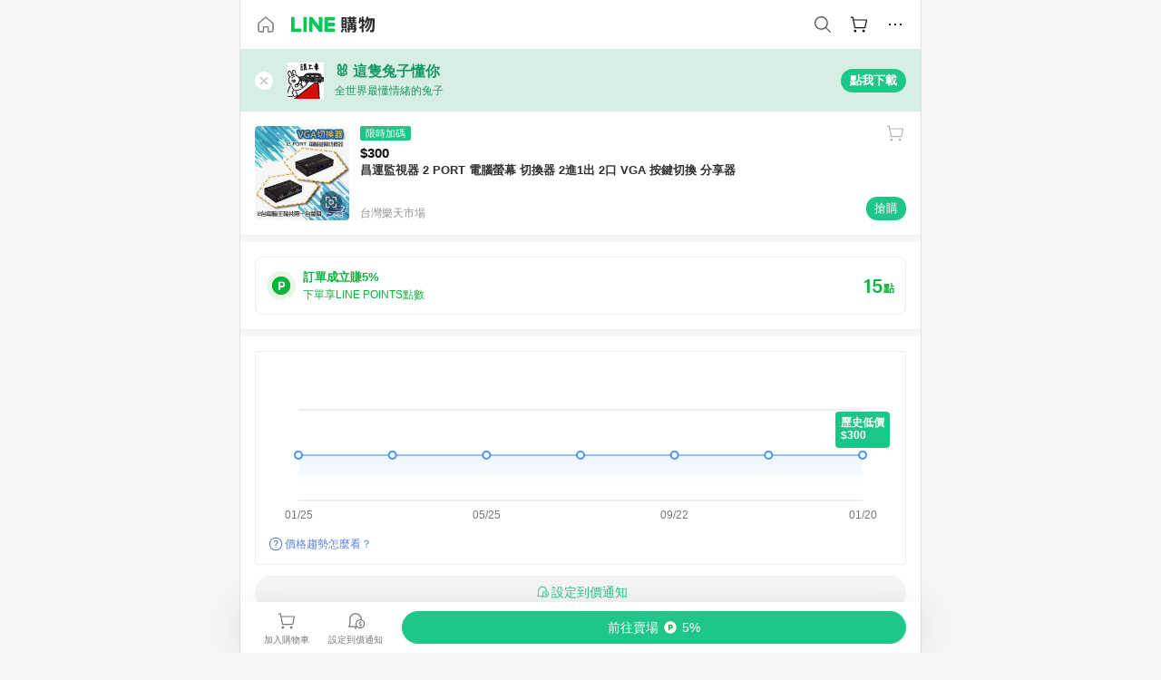

--- FILE ---
content_type: text/html;charset=utf-8
request_url: https://buy.line.me/product/18/c0d55500-8667-11e8-aeb5-a81e84f11db5?keyword=%E9%9B%BB%E8%85%A6%E8%9E%A2%E5%B9%95
body_size: 75592
content:
<!DOCTYPE html><html  lang="zh-Hant" class="chrome"><head><meta charset="utf-8">
<meta name="viewport" content="width=device-width, initial-scale=1.0, maximum-scale=1.0, user-scalable=0, viewport-fit=cover">
<title>昌運監視器 2 PORT 電腦螢幕 切換器 2進1出 2口 VGA 按鍵切換 分享器推薦 | 台灣樂天市場 | LINE購物</title>
<link rel="preconnect" href="https://shopping.line-scdn.net">
<link rel="preconnect" href="https://obs.line-scdn.net">
<link rel="preconnect" href="https://buy-obs.line-scdn.net">
<link integrity="sha384-RRbhlMlOgLB9ZDHCBHLAd7vR3y6cAMI5qlt1Lf4stEpK5p86whH24fMxQuIlWAmr" rel="stylesheet" href="/assets/style.B5luz4J9.css" crossorigin>
<link rel="preload" as="image" href="https://shopping.line-scdn.net/0hdcBIX-ADO0x_MC8mMr1EGy1tJz0XRmJbAAghbgh1e38FVCwTEAFwfgkxN3oFCXxPR1VyKAkxbHoGUCxISwQmRFswYX4HA3wSQFBwKF03IH0FBXQdRQQk/w360">
<link integrity="sha384-H06V2BNTmfZObEaPR1ALgzdp1WP75mdyYCQ1DzzwQxnqMygAkXNZTZihs8YbJHct" rel="modulepreload" as="script" crossorigin href="/assets/D9QUfhx1.js">
<link integrity="sha384-z8fdcEs82Z9VbHdlohRAbWwrZbuOZ1FZWE0BeAnWajfO+Kln0OfcwCVEhfeLl7FJ" rel="modulepreload" as="script" crossorigin href="/assets/CJifafDl.js">
<link integrity="sha384-EpZkfWsBPYLQt88oUFaa63kWrxgNeAuFfDrvUtwExPdrDfXEGLgildCKLKajfaxt" rel="modulepreload" as="script" crossorigin href="/assets/BRVHw9_s.js">
<link integrity="sha384-Y5UcckpErxEuFfM7Sl3Etjcicr7T2R6hMtPhJMjAzeB4wEN8kfDcA3lBconvZg4u" rel="modulepreload" as="script" crossorigin href="/assets/Bc3qEXj0.js">
<link integrity="sha384-EmQIoNeQxnmHzCZidFZNi86Ee2OGxldOC71/6PGEuynppIms8hKZprGY7nhkTWsw" rel="modulepreload" as="script" crossorigin href="/assets/ocHzyIwC.js">
<link integrity="sha384-c88OqDlnmkOIrBYB0ixNHoJ9zQbGG432CB+EUJluRi5PXeQSMUrDCOIVOWxStqSC" rel="modulepreload" as="script" crossorigin href="/assets/DsY3ErVd.js">
<link integrity="sha384-1zdu/GiWiASSYFj0Dtv29ME0tZHGeeL3C1O4UdmJtRyZH56LwhzM3CQhvKZ5O7UM" rel="modulepreload" as="script" crossorigin href="/assets/HV3D5lod.js">
<link integrity="sha384-mLgTZYoRV69m7DsvOWcBUIOEcguI8RaMgoQJujymdHqYvV8ctVp5YyYGPyp/jYge" rel="modulepreload" as="script" crossorigin href="/assets/BHw9w9sM.js">
<link integrity="sha384-VbO4+EFwpYmyYLskueBKrF61TpEIlcIc2y91YEhf5Cq6Rh7WjfEXySry2BFo1DPh" rel="modulepreload" as="script" crossorigin href="/assets/4KTPYc66.js">
<link integrity="sha384-EM/+MD8vUfFdk4mR7a11+1YFWJIMtInKiICSirpJWbu0Gm8PFPJGJ3uPjIvAjl5Y" rel="modulepreload" as="script" crossorigin href="/assets/A7pdzCvD.js">
<link integrity="sha384-S0jPJg5fN7el1yK3WyUBdRWW81TxfGcUjIL7saKxD2V1F434nDt8tdKKIwjWSqMx" rel="modulepreload" as="script" crossorigin href="/assets/BrtczYKr.js">
<link integrity="sha384-6hh+pAb+yyz6a+fmOL0h7Pv7sO5y0bEF2wRPiUr3M8avWrxUrBgUQYdfIUrP5Ex1" rel="modulepreload" as="script" crossorigin href="/assets/Du-0PFd_.js">
<link integrity="sha384-xZuwEwoZSK1dzeLTy9jUxmLw22sryhCrirMq/+eVfPt6qwKDNE3rhB5v6M/eXFmL" rel="modulepreload" as="script" crossorigin href="/assets/CQy-4ooD.js">
<link integrity="sha384-F85Xa+LiPmOQHfmQWKhAXI//6iZTArcngkzjdc/e29w2RRhdb8NsP4z+GGp2iO5g" rel="modulepreload" as="script" crossorigin href="/assets/DsapwRds.js">
<link integrity="sha384-MZxJMoJH75/+Ojx4ki0Rg5IBlsvw10qNG8wukyCoMjWiIYjTTIGjDcQfr5vsO/7L" rel="modulepreload" as="script" crossorigin href="/assets/BWo-x0dm.js">
<link integrity="sha384-3ZjYyhRUB3kgAHSawYOtLw+EhwWUZcaIjqqyE0h9xsNHdmbnHgQnO8msHLjA6Hyl" rel="modulepreload" as="script" crossorigin href="/assets/5RSQ7hN8.js">
<link integrity="sha384-mbCuctK2k7xoX7mLrNzfwjcf/PjtDmlEz8895Pl+s5OljkbFKMLxlOZYDiRKyfBo" rel="modulepreload" as="script" crossorigin href="/assets/C9GZpeN-.js">
<link integrity="sha384-ulDPMqSqtQIG21OLPePuP8uRgdCkBV+S3QGtFJXzH1fL38tfNGqlR788aczUdHKO" rel="modulepreload" as="script" crossorigin href="/assets/3s6Ar3fY.js">
<link integrity="sha384-w72aUpRE+q9USmWbKTvVU29NoK2Uujo22lk7YuIO2WWRZurdfU8JBd+n1/Hn+Ldi" rel="modulepreload" as="script" crossorigin href="/assets/D4Xwuvqs.js">
<link integrity="sha384-GEsRkuHIxdiZDSA1r3YgP0m2YSeBOd0FfWiJ+Gs+9inlrRgbuNFDpCpTqq2ZnjTK" rel="modulepreload" as="script" crossorigin href="/assets/DGlww-Qj.js">
<link integrity="sha384-opTVLu6VS+vYEkrBBn6ovyUf+Ajlitbw8svsUyvGL05pElD+zwZxdW9qQZEQfKQV" rel="modulepreload" as="script" crossorigin href="/assets/DUHc9exq.js">
<link integrity="sha384-w5vEkeCoKOkEYpTDv5MC4VpbMlTGTLMZk1NW0QP64jhwRa1/KkeuCgVV1R0NnaLI" rel="modulepreload" as="script" crossorigin href="/assets/D1yNY8SZ.js">
<link integrity="sha384-p0SG5Hi7O1rhjx2mAQVLTbdCTb8CYY1JjAl57QsNyd0Gb0Dex+p0+ehbZemrPwEX" rel="modulepreload" as="script" crossorigin href="/assets/Dq4DM7B4.js">
<link integrity="sha384-VrduCxmz1e04vHpq9wP2YP49wPtLchFeebyot+D1JiRJPtEyRzRaxZsu+zXGCG/b" rel="modulepreload" as="script" crossorigin href="/assets/BrPHMzF7.js">
<link integrity="sha384-dOQ4cuo5cHQSrcak4dYJkcOtRulM6EOMBZlB152oRZSTsg7r6PTFpJofohPmWp7f" rel="modulepreload" as="script" crossorigin href="/assets/34TD_PPe.js">
<link integrity="sha384-UmVBhL8EZKURTQd0yuh9/ucqzjuKr8bfRGxRdOsG829eUdACBxcuIVFi9FIfsweZ" rel="modulepreload" as="script" crossorigin href="/assets/BcYFXwwb.js">
<link integrity="sha384-C7Jm2mgDd4tmk8luxh0xtOKF6ItHL3MYv04nA+NVDWO3jNCYiAXKIB30VTbiAdJA" rel="modulepreload" as="script" crossorigin href="/assets/B1GycNi2.js">
<link integrity="sha384-XhsVRS6NqRQjhvJ3IGRwnX2M0lbru+M9Jpw4KMcJETMu5Co4H8GO+G9++KIzwB58" rel="modulepreload" as="script" crossorigin href="/assets/BbeRj8oU.js">
<link integrity="sha384-EFaa2K2YoCKbg16MJXH4hmT53sQWEmzksozrjL9cogVQGm7babEL/fWROajb5ImK" rel="modulepreload" as="script" crossorigin href="/assets/CuTSBGhD.js">
<script src="https://static.line-scdn.net/liff/edge/2/sdk.js" defer data-hid="liff"></script>
<link rel="prefetch" as="image" type="image/png" href="/assets/ico-AIPrice--light.DBIYnsEs.png">
<link rel="prefetch" as="image" type="image/png" href="/assets/ico-AIPrice--dark.C7eYdi9Z.png">
<link rel="prefetch" as="image" type="image/png" href="/assets/ico-social108-line.Kg5Ad751.png">
<link rel="prefetch" as="image" type="image/png" href="/assets/ico-social108-fb.t9leBe85.png">
<link rel="prefetch" as="image" type="image/png" href="/assets/ico-social108-url.k_GOwe6c.png">
<link rel="prefetch" as="image" type="image/svg+xml" href="/assets/ico-navbar-home--black.rvetcKm_.svg">
<link rel="prefetch" as="image" type="image/svg+xml" href="/assets/ico-glass.B9b_u7qf.svg">
<link rel="prefetch" as="image" type="image/svg+xml" href="/assets/ico-product-like--black.R8gay-KN.svg">
<link rel="prefetch" as="image" type="image/svg+xml" href="/assets/ico-clock.CRfZodhE.svg">
<link rel="prefetch" as="image" type="image/png" href="/assets/favorite_img1.Dpi7Wrpc.png">
<link rel="prefetch" as="image" type="image/png" href="/assets/img-shoppingCart.2pyXJ4-e.png">
<link rel="prefetch" as="image" type="image/svg+xml" href="/assets/loading.D9q3AnIC.svg">
<link rel="prefetch" as="image" type="image/svg+xml" href="/assets/loading_big.Cu1Hp-nL.svg">
<link rel="prefetch" as="image" type="image/svg+xml" href="/assets/loading_white.CPnzDYu_.svg">
<link rel="prefetch" as="image" type="image/svg+xml" href="/assets/loading_white_big.BWd4BJ3W.svg">
<link rel="prefetch" as="image" type="image/png" href="/assets/img-error.DwjqFPrn.png">
<link rel="prefetch" as="image" type="image/png" href="/assets/img-priceTrackerTutorial--step1.CCKIm-vN.png">
<link rel="prefetch" as="image" type="image/png" href="/assets/img-priceTrackerTutorial--step2.DYym_dnR.png">
<link rel="prefetch" as="image" type="image/png" href="/assets/img-priceTrackerTutorial--step3.BYe8Y216.png">
<link rel="prefetch" as="image" type="image/png" href="/assets/img-priceTrackerTutorial--step4.C4vthmjI.png">
<link rel="prefetch" as="image" type="image/png" href="/assets/img-tips-transferinfo.ElFsZNPa.png">
<link rel="prefetch" as="image" type="image/png" href="/assets/ico-tutorial-linepoints.DxmGtkDv.png">
<link rel="prefetch" as="image" type="image/png" href="/assets/ico-tutorial-lowprice.BY6GCV4e.png">
<link rel="prefetch" as="image" type="image/png" href="/assets/ico-tutorial-savemoney.DuUdrL5v.png">
<link rel="prefetch" as="image" type="image/png" href="/assets/ico-tutorial-benefit.T1eTBBAv.png">
<link rel="prefetch" as="image" type="image/png" href="/assets/img-linepoint-step1.BQkKHcGR.png">
<link rel="prefetch" as="image" type="image/png" href="/assets/img-linepoint-step2.DoDZehq4.png">
<link rel="prefetch" as="image" type="image/png" href="/assets/img-linepoint-step3.DqhkqNI8.png">
<link rel="prefetch" as="image" type="image/png" href="/assets/img-tutorial-angpauinfo.C691D31o.png">
<link rel="prefetch" as="image" type="image/png" href="/assets/img-angpau-step1.Choa-Nah.png">
<link rel="prefetch" as="image" type="image/png" href="/assets/img-angpau-step2.fOOUmOrQ.png">
<link rel="prefetch" as="image" type="image/png" href="/assets/img-angpau-step3.DXVOzogX.png">
<link rel="prefetch" as="image" type="image/png" href="/assets/img-angpau-step4.hBrkGnJz.png">
<link rel="prefetch" as="image" type="image/png" href="/assets/ico-tutorialHongbao.DGh0-HQ3.png">
<link rel="prefetch" as="image" type="image/png" href="/assets/img-tutorial-missioninfo.C-SATwqO.png">
<link rel="prefetch" as="image" type="image/png" href="/assets/ico-tutorialMission.DfTvKlPf.png">
<link rel="prefetch" as="image" type="image/png" href="/assets/img-tips-quota.VCNhqGxs.png">
<link rel="prefetch" as="image" type="image/png" href="/assets/img-tutorial-monthlybuyinfo.BOFEwRbW.png">
<link rel="prefetch" as="image" type="image/png" href="/assets/ico-tutorial-monthlybuyCart.qZCLjCL2.png">
<link rel="prefetch" as="image" type="image/png" href="/assets/ico-tutorial-monthlybuyCheck.CUtUT1Rq.png">
<link rel="prefetch" as="image" type="image/png" href="/assets/img-monthlybuy-step1.cqlPuECQ.png">
<link rel="prefetch" as="image" type="image/png" href="/assets/img-monthlybuy-step2.BDi3eOp1.png">
<link rel="prefetch" as="image" type="image/png" href="/assets/img-monthlybuy-step3.D7J2Pm6_.png">
<link rel="prefetch" as="image" type="image/png" href="/assets/img-monthlybuy-step4.D0_Dqac8.png">
<link rel="prefetch" as="image" type="image/png" href="/assets/ico-tutorialMonthlybuy.K1GCo0qF.png">
<link rel="prefetch" as="image" type="image/png" href="/assets/ico-tutorial-priviledge1.xvbEMEh0.png">
<link rel="prefetch" as="image" type="image/png" href="/assets/ico-tutorial-priviledge2.CCgQq_9g.png">
<link rel="prefetch" as="image" type="image/png" href="/assets/ico-tutorial-priviledge3.C4Z4uf-h.png">
<link rel="prefetch" as="image" type="image/png" href="/assets/ico-tutorial-priviledge4.DSyXnJ5T.png">
<link rel="prefetch" as="image" type="image/png" href="/assets/img-tutorial-passportinfo.BzBrDoPg.png">
<link rel="prefetch" as="image" type="image/png" href="/assets/ico-tutorialPassport.CKyw9_Hr.png">
<link rel="prefetch" as="image" type="image/svg+xml" href="/assets/img-unrecognizableProductDefault.CyRpUHyn.svg">
<link rel="prefetch" as="image" type="image/svg+xml" href="/assets/img-noCopMerchantDefault.DIDmNaBz.svg">
<link rel="prefetch" as="image" type="image/png" href="/assets/og_image.Dc0El0ue.png">
<link rel="prefetch" as="image" type="image/png" href="/assets/favicon-32x32.CERNqo6f.png">
<link rel="prefetch" as="image" type="image/png" href="/assets/favicon-16x16.DsIZ3wwF.png">
<link rel="prefetch" as="image" type="image/x-icon" href="/assets/favicon.CW2t5flA.ico">
<link rel="prefetch" as="image" type="image/png" href="/assets/apple-touch-icon.BVJpEzX5.png">
<link rel="prefetch" as="image" type="image/svg+xml" href="/assets/safari-pinned-tab.Bfe6lB9P.svg">
<link rel="prefetch" as="image" type="image/svg+xml" href="/assets/badge-parity.DoTzVVDB.svg">
<link rel="prefetch" as="image" type="image/svg+xml" href="/assets/badge-fresh.C0DVF-gn.svg">
<link rel="prefetch" as="image" type="image/svg+xml" href="/assets/badge-newStore.Cg1pHwnu.svg">
<link rel="prefetch" as="image" type="image/svg+xml" href="/assets/badge-ranking.Bk2qrM48.svg">
<link rel="prefetch" as="image" type="image/svg+xml" href="/assets/badge-rush.BTygeurn.svg">
<link rel="prefetch" as="image" type="image/svg+xml" href="/assets/badge-hotSearch.BNmm1d9W.svg">
<link rel="prefetch" as="image" type="image/svg+xml" href="/assets/badge-recommendation.CkDV9CeC.svg">
<link rel="prefetch" as="image" type="image/svg+xml" href="/assets/badge-showLowerPrice.VgEbcxW2.svg">
<link rel="prefetch" as="image" type="image/png" href="/assets/img-angpauCircle.zsfDvmnf.png">
<link rel="prefetch" as="image" type="image/svg+xml" href="/assets/ico-shoppingNoteEntry-default--black.DD5vC7JS.svg">
<link rel="prefetch" as="image" type="image/svg+xml" href="/assets/ico-shoppingNoteEntry-default--white.O30l9mZp.svg">
<link rel="prefetch" as="image" type="image/svg+xml" href="/assets/ico-shoppingBag.kJOU3R3r.svg">
<link rel="prefetch" as="image" type="image/svg+xml" href="/assets/ico-shoppingNote.CYf5R6p8.svg">
<link rel="prefetch" as="image" type="image/svg+xml" href="/assets/img-logo--colorful.D_usoKOi.svg">
<link rel="prefetch" as="image" type="image/svg+xml" href="/assets/ico-arrow--leftBlack.CnoHEo6X.svg">
<link rel="prefetch" as="image" type="image/svg+xml" href="/assets/ico-outlined-homepageBlack.D_Bu0PkT.svg">
<link rel="prefetch" as="image" type="image/svg+xml" href="/assets/ico-bell--black.rDjO1CtY.svg">
<link rel="prefetch" as="image" type="image/svg+xml" href="/assets/ico-cartDarkGray.B0_Zm9Er.svg">
<link rel="prefetch" as="image" type="image/svg+xml" href="/assets/ico-glassDeepGrey.4HBuXfpO.svg">
<link rel="prefetch" as="image" type="image/svg+xml" href="/assets/ico-menu--black.DIw2ISWO.svg">
<link rel="prefetch" as="image" type="image/svg+xml" href="/assets/ico-close--black.C0D_WCjI.svg">
<link rel="prefetch" as="image" type="image/svg+xml" href="/assets/ico-barcodeBlack.EMGqZUEa.svg">
<link rel="prefetch" as="image" type="image/svg+xml" href="/assets/img-logo--white.ws-OQZLF.svg">
<link rel="prefetch" as="image" type="image/svg+xml" href="/assets/ico-arrow--leftWhite2.DisqKg3Y.svg">
<link rel="prefetch" as="image" type="image/svg+xml" href="/assets/ico-outlined-homepageWhite.0N_nKCXb.svg">
<link rel="prefetch" as="image" type="image/svg+xml" href="/assets/ico-bell--white.As7mgZX1.svg">
<link rel="prefetch" as="image" type="image/svg+xml" href="/assets/ico-cart.BCosiCm-.svg">
<link rel="prefetch" as="image" type="image/svg+xml" href="/assets/ico-glassWhite.DjoHr4D6.svg">
<link rel="prefetch" as="image" type="image/svg+xml" href="/assets/ico-menu--white.D5XWMDLz.svg">
<link rel="prefetch" as="image" type="image/svg+xml" href="/assets/ico-close--white.BH9pt9aA.svg">
<link rel="prefetch" as="image" type="image/svg+xml" href="/assets/ico-barcodeWhite.9e_7wgQd.svg">
<link rel="prefetch" as="image" type="image/svg+xml" href="/assets/ico-close--button.DlQeO4mx.svg">
<link rel="prefetch" as="image" type="image/png" href="/assets/ico-goUp.9ngTY99_.png">
<link rel="prefetch" as="image" type="image/svg+xml" href="/assets/ico-navbar-home.pTdx6kH8.svg">
<link rel="prefetch" as="image" type="image/svg+xml" href="/assets/ico-navbar-homeOn.BXKY35o-.svg">
<link rel="prefetch" as="image" type="image/svg+xml" href="/assets/ico-navbar-brand.DSm8Mb_j.svg">
<link rel="prefetch" as="image" type="image/svg+xml" href="/assets/ico-navbar-brandOn.BGbRYYkS.svg">
<link rel="prefetch" as="image" type="image/svg+xml" href="/assets/ico-navbar-benefit.CVpFf2LJ.svg">
<link rel="prefetch" as="image" type="image/svg+xml" href="/assets/ico-navbar-benefitOn.CMjzQK5w.svg">
<link rel="prefetch" as="image" type="image/svg+xml" href="/assets/ico-navbar-special.Bv7eUmCf.svg">
<link rel="prefetch" as="image" type="image/svg+xml" href="/assets/ico-navbar-specialOn.CA8QWgEz.svg">
<link rel="prefetch" as="image" type="image/svg+xml" href="/assets/ico-navbar-account.D_JBbAaL.svg">
<link rel="prefetch" as="image" type="image/svg+xml" href="/assets/ico-navbar-accountOn.lN8Sl9dl.svg">
<link rel="prefetch" as="image" type="image/svg+xml" href="/assets/img-recommend.KMJbq0_8.svg">
<link rel="prefetch" as="image" type="image/svg+xml" href="/assets/img-totop.B59KCYmN.svg">
<link rel="prefetch" as="image" type="image/svg+xml" href="/assets/ico-arrow--left777777.CiUgt2Xu.svg">
<link rel="prefetch" as="image" type="image/png" href="/assets/ico-social50-line.BRshQTKT.png">
<link rel="prefetch" as="image" type="image/png" href="/assets/ico-social50-fb.BBsgz-Qv.png">
<link rel="prefetch" as="image" type="image/png" href="/assets/ico-social50-url.CMtwK1k1.png">
<link rel="prefetch" as="image" type="image/png" href="/assets/ico-social72-line.BEYufS0u.png">
<link rel="prefetch" as="image" type="image/png" href="/assets/ico-social72-fb.CngPcpDD.png">
<link rel="prefetch" as="image" type="image/png" href="/assets/ico-social72-url.BsnljhuG.png">
<link rel="prefetch" as="image" type="image/svg+xml" href="/assets/ico-ok.Bx9Y-ieW.svg">
<link rel="prefetch" as="image" type="image/svg+xml" href="/assets/ico-okOn.CVd3fBBN.svg">
<link rel="prefetch" as="image" type="image/svg+xml" href="/assets/ico-check-green.BLcA-ro-.svg">
<link rel="prefetch" as="image" type="image/png" href="/assets/favorite_bg.BuLA8s9V.png">
<link rel="prefetch" as="image" type="image/svg+xml" href="/assets/ico-checkedWhite.CSrkc97X.svg">
<link rel="prefetch" as="image" type="image/svg+xml" href="/assets/ico-checkedGray.Tvl1Ks0l.svg">
<link rel="prefetch" as="image" type="image/svg+xml" href="/assets/ico-loading--white.5G4YHqfR.svg">
<link rel="prefetch" as="image" type="image/svg+xml" href="/assets/ico-arrow--right.CNWSdj0U.svg">
<link rel="prefetch" as="image" type="image/svg+xml" href="/assets/ico-cartOrange.BJckGTg5.svg">
<link rel="prefetch" as="image" type="image/svg+xml" href="/assets/ico-shop--white.DULimFDL.svg">
<link rel="prefetch" as="image" type="image/png" href="/assets/img-AIpriceWithSpotLight.hjXHnhT5.png">
<link rel="prefetch" as="image" type="image/svg+xml" href="/assets/ico-calendarWhite.B-rHPhUf.svg">
<link rel="prefetch" as="image" type="image/svg+xml" href="/assets/ico-settingPriceAlertBell--white.CWhCFx-a.svg">
<link rel="prefetch" as="image" type="image/svg+xml" href="/assets/ico-arrow--rightGray.CoWdCWie.svg">
<link rel="prefetch" as="image" type="image/svg+xml" href="/assets/ico-point--green.C6QozQX8.svg">
<link rel="prefetch" as="image" type="image/svg+xml" href="/assets/ico-point--gray.CwT7ymaW.svg">
<link rel="prefetch" as="image" type="image/svg+xml" href="/assets/img-radarGreen.CN93xa6Z.svg">
<link rel="prefetch" as="image" type="image/svg+xml" href="/assets/ico-cancel--grey.y20wjKk9.svg">
<link rel="prefetch" as="image" type="image/svg+xml" href="/assets/ico-arrow--downGreen.DamuGg1d.svg">
<link rel="prefetch" as="image" type="image/svg+xml" href="/assets/ico-issueBlue.Cv_EvCnD.svg">
<link rel="prefetch" as="image" type="image/svg+xml" href="/assets/ico-settingPriceAlertBell--green.DGhGrK5M.svg">
<link rel="prefetch" as="image" type="image/svg+xml" href="/assets/ico-arrow--rightBlack.C_lxOHQh.svg">
<link rel="prefetch" as="image" type="image/svg+xml" href="/assets/ico-questionMarkGrey.EX5aKzhd.svg">
<link rel="prefetch" as="image" type="image/svg+xml" href="/assets/ico-point--white.DiQtpN6g.svg">
<link rel="prefetch" as="image" type="image/svg+xml" href="/assets/img-presentBox--green.TVcvGSjo.svg">
<link rel="prefetch" as="image" type="image/svg+xml" href="/assets/ico-exclamation-green.C22jQFzh.svg">
<link rel="prefetch" as="image" type="image/png" href="/assets/img-tutorial-newbuyerAngpau.IQc2VBXm.png">
<link rel="prefetch" as="image" type="image/png" href="/assets/ico-tutorial-newbuyerAngpau.BF2RphfN.png">
<link rel="prefetch" as="image" type="image/svg+xml" href="/assets/ico-arrow--downGreyLight.-PxCy2F4.svg">
<link rel="prefetch" as="image" type="image/png" href="/assets/img-tutorial-bannerLinepoint.DSRIAVpU.png">
<link rel="prefetch" as="image" type="image/svg+xml" href="/assets/ico-arrow--downGreyDeep.Dy_jgCzs.svg">
<link rel="prefetch" as="image" type="image/png" href="/assets/img-tutorialTopimg.BVwuYd1V.png">
<link rel="prefetch" as="image" type="image/svg+xml" href="/assets/ico-trashCanRed.DFMeqfHR.svg">
<link rel="prefetch" as="image" type="image/svg+xml" href="/assets/img-loading.DAd8vyWK.svg">
<link rel="prefetch" as="image" type="image/svg+xml" href="/assets/ico-photo000000.5FvFntbr.svg">
<link rel="prefetch" as="image" type="image/svg+xml" href="/assets/ico-pen000000.DBRHNis3.svg">
<link rel="prefetch" as="image" type="image/svg+xml" href="/assets/ico-tag000000.Denfp1DR.svg">
<link rel="prefetch" as="image" type="image/svg+xml" href="/assets/ico-dollar000000.BBxnChPV.svg">
<link rel="prefetch" as="image" type="image/svg+xml" href="/assets/ico-cancelWhiteA20.6tHz8eS3.svg">
<link rel="prefetch" as="image" type="image/svg+xml" href="/assets/ico-arrow--down111111bold.DB1gtSeb.svg">
<link rel="prefetch" as="image" type="image/svg+xml" href="/assets/ico-exclamationMarkGrey.CEgQ3w61.svg">
<link rel="prefetch" as="image" type="image/svg+xml" href="/assets/ico-creditCard.MO3Wkm5M.svg">
<link rel="prefetch" as="image" type="image/svg+xml" href="/assets/ico-user.D7s6ESw9.svg">
<link rel="prefetch" as="image" type="image/svg+xml" href="/assets/ico-coinBlack.Ct9QrHk9.svg">
<link rel="prefetch" as="image" type="image/svg+xml" href="/assets/ico-couponPercentage.CIm48I56.svg">
<link rel="prefetch" as="image" type="image/svg+xml" href="/assets/ico-signIn.RQuDDcX3.svg">
<link rel="prefetch" as="image" type="image/svg+xml" href="/assets/ico-lineDelima._tfoT26-.svg">
<link rel="prefetch" as="image" type="image/svg+xml" href="/assets/ico-creditCardWhite.BkVg_c6S.svg">
<link rel="prefetch" as="image" type="image/svg+xml" href="/assets/ico-userWhite.IJSphSZp.svg">
<link rel="prefetch" as="image" type="image/svg+xml" href="/assets/ico-coinWhite.t-RxNaGa.svg">
<link rel="prefetch" as="image" type="image/svg+xml" href="/assets/ico-couponPercentageWhite.CD6BGOfi.svg">
<link rel="prefetch" as="image" type="image/svg+xml" href="/assets/ico-signInWhite.EeTUhtJC.svg">
<link rel="prefetch" as="image" type="image/svg+xml" href="/assets/ico-lineDelimaWhite.Y-PHdCqD.svg">
<link rel="prefetch" as="image" type="image/svg+xml" href="/assets/ico-uploadImage1EC687.DaaQVrkB.svg">
<link rel="prefetch" as="image" type="image/svg+xml" href="/assets/img-notebannerBg.CsLcSsSa.svg">
<link rel="prefetch" as="image" type="image/svg+xml" href="/assets/ico-shoppingNoteBlack.BzRwSPw5.svg">
<link rel="prefetch" as="image" type="image/svg+xml" href="/assets/ico-pen949494.BZVhkxZe.svg">
<link rel="prefetch" as="image" type="image/svg+xml" href="/assets/ico-outlink111111.DD33-WtY.svg">
<link rel="prefetch" as="image" type="image/svg+xml" href="/assets/ico-arrow--right111111.q8YJKxfQ.svg">
<link rel="prefetch" as="image" type="image/svg+xml" href="/assets/ico-plus111111.m8dDflS3.svg">
<link rel="prefetch" as="image" type="image/svg+xml" href="/assets/ico-plusc8c8c8.Wh1N6N8x.svg">
<link rel="prefetch" as="image" type="image/svg+xml" href="/assets/ico-angpau.T5T0hVop.svg">
<link rel="prefetch" as="image" type="image/svg+xml" href="/assets/ico-angpauMonochrome.DhKf0X6A.svg">
<link rel="prefetch" as="image" type="image/svg+xml" href="/assets/ico-rewardMission.CqGtjBsp.svg">
<link rel="prefetch" as="image" type="image/svg+xml" href="/assets/icon_missionDisable.BO9SDy4V.svg">
<link rel="prefetch" as="image" type="image/svg+xml" href="/assets/ico-penC8C8C8.Do7VrS4u.svg">
<link rel="prefetch" as="image" type="image/svg+xml" href="/assets/ico-okFF5B57.ClNzYsMv.svg">
<link rel="prefetch" as="image" type="image/png" href="/assets/bg-hotSearch-right.DrLYAb6T.png">
<link rel="prefetch" as="image" type="image/png" href="/assets/bg-hotSearch-left.BPZujni4.png">
<link rel="prefetch" as="script" crossorigin href="/assets/URHNVWlD.js">
<link rel="prefetch" as="script" crossorigin href="/assets/BGuUxEhy.js">
<link rel="prefetch" as="script" crossorigin href="/assets/ubTdzax2.js">
<link rel="prefetch" as="script" crossorigin href="/assets/DayJJwqV.js">
<link rel="prefetch" as="script" crossorigin href="/assets/BXZcsJlh.js">
<link rel="prefetch" as="script" crossorigin href="/assets/D6dj2eE7.js">
<link rel="prefetch" as="script" crossorigin href="/assets/BcAaGpei.js">
<link rel="prefetch" as="script" crossorigin href="/assets/D1aqi_NQ.js">
<link rel="prefetch" as="script" crossorigin href="/assets/BNF_aRAY.js">
<link rel="prefetch" as="script" crossorigin href="/assets/CK3-thgt.js">
<link rel="prefetch" as="image" type="image/svg+xml" href="/assets/ico-navbar-categoryOn.BT6ruzlk.svg">
<link rel="prefetch" as="image" type="image/svg+xml" href="/assets/img-angpau.FmLdLkvD.svg">
<link rel="prefetch" as="image" type="image/svg+xml" href="/assets/img-lowerPriceText.B9sycJ2j.svg">
<link rel="prefetch" as="image" type="image/svg+xml" href="/assets/img-allFullStamp.BKwEGvce.svg">
<link rel="prefetch" as="image" type="image/png" href="/assets/badge-bestTiming.CXJDr1_1.png">
<link rel="prefetch" as="image" type="image/svg+xml" href="/assets/ico-bell--grey.CVZtyURQ.svg">
<link rel="prefetch" as="image" type="image/svg+xml" href="/assets/ico-bell--green.BjLIXZQX.svg">
<link rel="prefetch" as="image" type="image/gif" href="/assets/img-badgeBg.GFu2V2pV.gif">
<link rel="prefetch" as="image" type="image/png" href="/assets/ico-entryAngpau.BY7xqj1H.png">
<link rel="prefetch" as="image" type="image/png" href="/assets/ico-entryFirstTimerBuy.CSKtfg0q.png">
<link rel="prefetch" as="image" type="image/png" href="/assets/ico-entryRegularShopping.iBG3AS9F.png">
<link rel="prefetch" as="image" type="image/png" href="/assets/rank_1.DGWx_WX6.png">
<link rel="prefetch" as="image" type="image/png" href="/assets/rank_2.BZoQ1Ylf.png">
<link rel="prefetch" as="image" type="image/png" href="/assets/rank_3.D4miq1ro.png">
<link rel="prefetch" as="image" type="image/png" href="/assets/rank_4.CZlnCNsm.png">
<link rel="prefetch" as="image" type="image/png" href="/assets/rank_5.CHTRhhzc.png">
<link rel="prefetch" as="image" type="image/png" href="/assets/rank_6.xT_aAa5U.png">
<link rel="prefetch" as="image" type="image/png" href="/assets/rank_7.BhBPxHHN.png">
<link rel="prefetch" as="image" type="image/png" href="/assets/rank_8.BWY3qQi4.png">
<link rel="prefetch" as="image" type="image/png" href="/assets/rank_9.CX4IY0_P.png">
<link rel="prefetch" as="image" type="image/png" href="/assets/rank_10.ByWKecS-.png">
<link rel="prefetch" as="image" type="image/png" href="/assets/badge-waitBePaid.D6A37hwP.png">
<link rel="prefetch" as="image" type="image/svg+xml" href="/assets/badge-commercial.DH5N_pEF.svg">
<link rel="prefetch" as="image" type="image/svg+xml" href="/assets/ico-fire.DUEfKXq5.svg">
<link rel="prefetch" as="image" type="image/png" href="/assets/ico-cart-like--heartbeat.BhSG233-.png">
<link rel="prefetch" as="image" type="image/png" href="/assets/ico-product-like--heartbeat.DLzkncHw.png">
<link rel="prefetch" as="image" type="image/svg+xml" href="/assets/ico-shoppingNoteB7B7B7.BhHnpug5.svg">
<link rel="prefetch" as="image" type="image/svg+xml" href="/assets/ico-shoppingNote--selected.DZluD8K6.svg">
<link rel="prefetch" as="image" type="image/svg+xml" href="/assets/ico-shoppingNote777777.CblRvGvO.svg">
<link rel="prefetch" as="image" type="image/svg+xml" href="/assets/ico-product-like.xTa1aUAx.svg">
<link rel="prefetch" as="image" type="image/svg+xml" href="/assets/ico-product-liked.CuLQs_Nv.svg">
<link rel="prefetch" as="image" type="image/svg+xml" href="/assets/ico-product-like--white.D0MeNH-k.svg">
<link rel="prefetch" as="image" type="image/svg+xml" href="/assets/ico-cartGray.CWkBJ-Sp.svg">
<link rel="prefetch" as="image" type="image/svg+xml" href="/assets/ico-cartBlack--bottom.BUej1hUO.svg">
<link rel="prefetch" as="image" type="image/svg+xml" href="/assets/ico-cartOrange--bottom.B5ZBhwRt.svg">
<link rel="prefetch" as="image" type="image/svg+xml" href="/assets/badge-store--boxType.B9MdYrIc.svg">
<link rel="prefetch" as="image" type="image/svg+xml" href="/assets/badge-store.BxS3T5LF.svg">
<link rel="prefetch" as="image" type="image/svg+xml" href="/assets/badge-gift--boxType.D_d51sJ0.svg">
<link rel="prefetch" as="image" type="image/svg+xml" href="/assets/badge-gift.S-K2wspb.svg">
<link rel="prefetch" as="image" type="image/svg+xml" href="/assets/ico-shoppingLens.oyB_I5Qj.svg">
<link rel="prefetch" as="image" type="image/svg+xml" href="/assets/ico-share.C3pSXDao.svg">
<link rel="prefetch" as="image" type="image/svg+xml" href="/assets/ico-addFriend.Ums4xyGk.svg">
<link rel="prefetch" as="image" type="image/svg+xml" href="/assets/ico-settingPriceAlertBell--grey.8YI4mhGV.svg">
<link rel="prefetch" as="image" type="image/svg+xml" href="/assets/ico-editPriceAlertBell--green.yx0w76OW.svg">
<link rel="prefetch" as="image" type="image/svg+xml" href="/assets/badge-direct.-_MmXx0U.svg">
<link rel="prefetch" as="image" type="image/svg+xml" href="/assets/line_payWhite.CeF-mufA.svg">
<link rel="prefetch" as="image" type="image/svg+xml" href="/assets/line_loginWhite.ChpHW_Sp.svg">
<link rel="prefetch" as="image" type="image/svg+xml" href="/assets/line_pointWhite.Bv3Y4AZB.svg">
<link rel="prefetch" as="image" type="image/svg+xml" href="/assets/ico-ai.BbwD8uvP.svg">
<link rel="prefetch" as="image" type="image/svg+xml" href="/assets/ico-point--grey.Dg8b4yyB.svg">
<link rel="prefetch" as="image" type="image/png" href="/assets/img-bestPriceBadge--short.Cc856gG1.png">
<link rel="prefetch" as="image" type="image/png" href="/assets/img-bestPriceBadge.fRPGm0dd.png">
<link rel="prefetch" as="image" type="image/png" href="/assets/ico-ai.ZVJ4hbF3.png">
<link rel="prefetch" as="image" type="image/svg+xml" href="/assets/ico-checkedGreen--bold.DzVb0O_a.svg">
<link rel="prefetch" as="image" type="image/svg+xml" href="/assets/ico-arrow--downWhite.CbCo2gZi.svg">
<link rel="prefetch" as="image" type="image/svg+xml" href="/assets/ico-landmarkWhite.DxGMDzlf.svg">
<link rel="prefetch" as="image" type="image/svg+xml" href="/assets/ico-landmarkGreen.C0v04Ctn.svg">
<link rel="prefetch" as="image" type="image/svg+xml" href="/assets/ico-landmarkBlue.CwEOCby7.svg">
<link rel="prefetch" as="image" type="image/svg+xml" href="/assets/ico-arrow--downBlue.C20Tikic.svg">
<link rel="prefetch" as="image" type="image/svg+xml" href="/assets/ico-arrow--rightGrayBold.D4AV8bOv.svg">
<link rel="prefetch" as="image" type="image/svg+xml" href="/assets/badge-media.BplkG1D_.svg">
<link rel="prefetch" as="image" type="image/svg+xml" href="/assets/badge-popular.B5YAjv1y.svg">
<link rel="prefetch" as="image" type="image/svg+xml" href="/assets/ico-eye--gray.BrDiTyri.svg">
<script data-hid="APOLLO_STATE">window.__APOLLO_STATE__ = {"ROOT_QUERY":{"__typename":"Query","activeOMOEvent":null,"clientConfig":{"__typename":"ClientConfig","enableExtensionPage":true,"disableGoogleSearch":false,"enableGA4EventToApp":false,"enableBestPriceFinderPage":true},"seoSettings({\"path\":\"https://buy.line.me/product/18/c0d55500-8667-11e8-aeb5-a81e84f11db5?keyword=%E9%9B%BB%E8%85%A6%E8%9E%A2%E5%B9%95\"})":{"__typename":"SeoSettings","meta":null,"footer":null},"promotionBanners":[{"__typename":"PromotionBannerInfo","displayPage":"ARTICLE_PAGE","imageUrl":"https://buy-obs.line-scdn.net/0hkD-SXGwNNGsQKitXLD5LPEN-OAtvBC9peRQrE2dxa1hWRQ92fDpyDElMEQFWGRg8VxMHBWV1GlhGRRM1Rz4QDVRPHRtWRgs5eTkIRkpfCl9WUQNhfCl6Sw","title":"🐰 這隻兔子懂你","subtitle":"全世界最懂情緒的兔子","buttonText":"點我下載","buttonUrl":"https://buy.line.me/content/lineshoppingapp/"},{"__typename":"PromotionBannerInfo","displayPage":"VIDEO_PAGE","imageUrl":"https://buy-obs.line-scdn.net/0hkD-SXGwNNGsQKitXLD5LPEN-OAtvBC9peRQrE2dxa1hWRQ92fDpyDElMEQFWGRg8VxMHBWV1GlhGRRM1Rz4QDVRPHRtWRgs5eTkIRkpfCl9WUQNhfCl6Sw","title":"🐰 這隻兔子懂你","subtitle":"全世界最懂情緒的兔子","buttonText":"點我下載","buttonUrl":"https://buy.line.me/content/lineshoppingapp/"},{"__typename":"PromotionBannerInfo","displayPage":"PARTNER_PAGE","imageUrl":"https://buy-obs.line-scdn.net/0hkD-SXGwNNGsQKitXLD5LPEN-OAtvBC9peRQrE2dxa1hWRQ92fDpyDElMEQFWGRg8VxMHBWV1GlhGRRM1Rz4QDVRPHRtWRgs5eTkIRkpfCl9WUQNhfCl6Sw","title":"🐰 這隻兔子懂你","subtitle":"全世界最懂情緒的兔子","buttonText":"點我下載","buttonUrl":"https://buy.line.me/content/lineshoppingapp/"},{"__typename":"PromotionBannerInfo","displayPage":"PRODUCT_PAGE","imageUrl":"https://buy-obs.line-scdn.net/0hkD-SXGwNNGsQKitXLD5LPEN-OAtvBC9peRQrE2dxa1hWRQ92fDpyDElMEQFWGRg8VxMHBWV1GlhGRRM1Rz4QDVRPHRtWRgs5eTkIRkpfCl9WUQNhfCl6Sw","title":"🐰 這隻兔子懂你","subtitle":"全世界最懂情緒的兔子","buttonText":"點我下載","buttonUrl":"https://buy.line.me/content/lineshoppingapp/"},{"__typename":"PromotionBannerInfo","displayPage":"PRICE_PAGE","imageUrl":"https://buy-obs.line-scdn.net/0hkD-SXGwNNGsQKitXLD5LPEN-OAtvBC9peRQrE2dxa1hWRQ92fDpyDElMEQFWGRg8VxMHBWV1GlhGRRM1Rz4QDVRPHRtWRgs5eTkIRkpfCl9WUQNhfCl6Sw","title":"🐰 這隻兔子懂你","subtitle":"全世界最懂情緒的兔子","buttonText":"點我下載","buttonUrl":"https://buy.line.me/content/lineshoppingapp/"}],"product({\"shopId\":18,\"shopProductId\":\"c0d55500-8667-11e8-aeb5-a81e84f11db5\"})":{"__typename":"Product","id":"18/c0d55500-8667-11e8-aeb5-a81e84f11db5","shopProductId":"c0d55500-8667-11e8-aeb5-a81e84f11db5","description":"支持 VGA 訊號二進一出。 適用於電腦主機、監控主機、筆記型電腦等具有VGA接口的設備。 分辨率最高支持 1920 x 1440 60Hz 向下相容。 按鍵切換、方便快捷、即插即用、免驅動。 採用全金屬外殼，有良好的散熱隔熱效果。 優質鍍鎳接口，具有抗干擾、防腐蝕的特性，使訊號更加穩定。","url":"https://buy.line.me/product/18/c0d55500-8667-11e8-aeb5-a81e84f11db5","outlinkUrl":"https://buy.line.me/t/?data=[base64]","name":"昌運監視器 2 PORT 電腦螢幕 切換器 2進1出 2口 VGA 按鍵切換 分享器","imageUrl":"https://shopping.line-scdn.net/0hdcBIX-ADO0x_MC8mMr1EGy1tJz0XRmJbAAghbgh1e38FVCwTEAFwfgkxN3oFCXxPR1VyKAkxbHoGUCxISwQmRFswYX4HA3wSQFBwKF03IH0FBXQdRQQk","discount":0,"price":300,"specialPrice":300,"point":{"__typename":"Point","amount":5,"eventMessage":"","bonusAmountForApp":null,"calculatedAmount":5},"calculatedPoint({\"ignoreShowEstimatedPoint\":true})":15,"status":"ON_SALE","relatedComparisonId":null,"lowPriceType":null,"priceDifference":null,"priceChart":[{"__typename":"PriceChartItem","date":1737734400000,"price":300},{"__typename":"PriceChartItem","date":1742918400000,"price":300},{"__typename":"PriceChartItem","date":1748102400000,"price":300},{"__typename":"PriceChartItem","date":1753286400000,"price":300},{"__typename":"PriceChartItem","date":1758470400000,"price":300},{"__typename":"PriceChartItem","date":1763654400000,"price":300},{"__typename":"PriceChartItem","date":1768838400000,"price":300}],"categoryInfo":[{"__typename":"Category","id":"443","name":"電腦電玩","categoryLevel":1},{"__typename":"Category","id":"467","name":"電腦週邊配件","categoryLevel":2},{"__typename":"Category","id":"22000118","name":"一般電腦螢幕","categoryLevel":3}],"rewardCountdownEndTime":1768924799000,"similarHybridProducts({\"limit\":30})":[{"__typename":"Product","id":"18/7aa55ef0-220e-11f0-9d42-0242ac110002","shopProductId":"7aa55ef0-220e-11f0-9d42-0242ac110002","promoteProductId":null,"name":"廣鼎-HDMI三對一切換器HSW-210(灰色)","imageUrl":"https://shopping.line-scdn.net/0hlU9g6nh-M3oEHi0-J_dMLVxDLwtsaGpteyYpWHNbcxhyLzFTTRslYyJcJB9fSS9QOxsmYkN1JitPbzJTYBN9fUd-MR9MLz18TQR8T316bxhfbD98Ywg6Z31EZTZZ","url":"https://buy.line.me/product/18/7aa55ef0-220e-11f0-9d42-0242ac110002","outlinkUrl":"https://buy.line.me/t/?data=[base64]","productPageUrl":"https://buy.line.me/product/18/7aa55ef0-220e-11f0-9d42-0242ac110002","discount":0,"price":699,"specialPrice":699,"point":{"__typename":"Point","amount":5,"bonusAmountForApp":null,"calculatedAmount":5,"limit":1000},"calculatedPoint":34,"status":"ON_SALE","merchant":{"__typename":"ConciseMerchant","name":"台灣樂天市場","shopId":18,"storeId":null,"merchantId":4217685,"imageUrl":"https://buy-obs.line-scdn.net/0hSfDS-IfDDEl5Kh_HKOJzHip-ACkGBBdLEBQTMQ5xU3sGRkNaOipLZgwpUjIBbBJcPhM_Jwx1InovRSsXLj4oLz1PJSIHUTNZOk4nKyBfNjA_UTtDFSlCaQ","displayPoints":[5],"url":"https://buy.line.me/u/partner/4217685","point":{"__typename":"Point","amount":5,"bonusAmountForApp":0,"calculatedAmount":5},"showPointAmount":true,"showEstimatedPoint":true,"vendorType":null},"productReward":null,"rewardCountdownEndTime":1768924799000,"lowPriceType":null,"priceDifference":null,"productType":"normal","hideEstimatedPoint":false},{"__typename":"Product","id":"18/c16a53f0-d0ae-11eb-bc51-0242ac110002","shopProductId":"c16a53f0-d0ae-11eb-bc51-0242ac110002","promoteProductId":null,"name":"悅智人心 hdmi分配器3/2進1出切換器 2三/二進一出4k高清【摩可美家】","imageUrl":"https://shopping.line-scdn.net/0hxHfrcad4J2dbCzHfWeNYMAlWOxYzfX5wJDM9RSxOZwB_P2dhNGRsAHcJfVJzPzIwNGQ8AnlYKQMmOjQ5YGtrb38Kf19_OWA5ZD9qB3wCPFYiOzMzYD0_","url":"https://buy.line.me/product/18/c16a53f0-d0ae-11eb-bc51-0242ac110002","outlinkUrl":"https://buy.line.me/t/?data=[base64]","productPageUrl":"https://buy.line.me/product/18/c16a53f0-d0ae-11eb-bc51-0242ac110002","discount":0.2,"price":602,"specialPrice":482,"point":{"__typename":"Point","amount":5,"bonusAmountForApp":null,"calculatedAmount":5,"limit":1000},"calculatedPoint":24,"status":"ON_SALE","merchant":{"__typename":"ConciseMerchant","name":"台灣樂天市場","shopId":18,"storeId":null,"merchantId":4217685,"imageUrl":"https://buy-obs.line-scdn.net/0hSfDS-IfDDEl5Kh_HKOJzHip-ACkGBBdLEBQTMQ5xU3sGRkNaOipLZgwpUjIBbBJcPhM_Jwx1InovRSsXLj4oLz1PJSIHUTNZOk4nKyBfNjA_UTtDFSlCaQ","displayPoints":[5],"url":"https://buy.line.me/u/partner/4217685","point":{"__typename":"Point","amount":5,"bonusAmountForApp":0,"calculatedAmount":5},"showPointAmount":true,"showEstimatedPoint":true,"vendorType":null},"productReward":null,"rewardCountdownEndTime":1768924799000,"lowPriceType":"HISTORY_LOW_PRICE","priceDifference":120,"productType":"normal","hideEstimatedPoint":false},{"__typename":"Product","id":"610004/5612720500","shopProductId":"5612720500","promoteProductId":null,"name":"Razer Audio Mixer","imageUrl":"https://shopping.line-scdn.net/0hfB_4XpfjOW1iTSxSZwRGOjAQJRwKO2B6HXUjTxUIeV5KdC44Xi0iXhBPZVlKeytrVnh_XBUdMgofenw6XngmZUZIZF1JenlpWX91DkZFIl1OdXs4CSoi","url":"https://buy.line.me/product/610004/5612720500","outlinkUrl":"https://buy.line.me/t/?data=[base64]","productPageUrl":"https://buy.line.me/product/610004/5612720500","discount":0.12,"price":7999,"specialPrice":7039,"point":{"__typename":"Point","amount":2,"bonusAmountForApp":null,"calculatedAmount":2,"limit":-1},"calculatedPoint":140,"status":"ON_SALE","merchant":{"__typename":"ConciseMerchant","name":"Razer 官方網站","shopId":610004,"storeId":null,"merchantId":880045276718,"imageUrl":"https://buy-obs.line-scdn.net/0hkK_yEX4-NGRiACOrFctLM0VUOAQdLi9mCz4rHBlYPzpPN3E7W2R7AE4JaVVGMnY7WWN_AUcIaVJHOHR3XzIvBxcAYwY","displayPoints":[2],"url":"https://buy.line.me/u/partner/880045276718","point":{"__typename":"Point","amount":2,"bonusAmountForApp":0,"calculatedAmount":2},"showPointAmount":true,"showEstimatedPoint":true,"vendorType":"AFFILIATE"},"productReward":null,"rewardCountdownEndTime":null,"lowPriceType":null,"priceDifference":null,"productType":"normal","hideEstimatedPoint":false},{"__typename":"Product","id":"320/TARYc8xp","shopProductId":"TARYc8xp","promoteProductId":null,"name":"日本 SHACHIHATA 油性印台(大藍)","imageUrl":"https://shopping.line-scdn.net/0hMb3JYMuKEk0OMwGChAVtGlZuDjxmRUtacQsIb3l2Ui94AhBkSzYcV3dQCAJKfAxnMVUFQGNYBxxFQhNkaj5cSk1TEChGAhxzeQNfQGBDTChafx5lRAcbUHdpRAFT","url":"https://buy.line.me/product/320/TARYc8xp","outlinkUrl":"https://buy.line.me/t/?data=[base64]","productPageUrl":"https://buy.line.me/product/320/TARYc8xp","discount":0,"price":450,"specialPrice":450,"point":{"__typename":"Point","amount":8,"bonusAmountForApp":null,"calculatedAmount":8,"limit":50},"calculatedPoint":36,"status":"ON_SALE","merchant":{"__typename":"ConciseMerchant","name":"亞洲跨境設計購物平台 Pinkoi","shopId":320,"storeId":null,"merchantId":4747560,"imageUrl":"https://buy-obs.line-scdn.net/0hEo_l9LEzGkBiFQlQlN9lFzFBFiAdOwFCCysFOBVORTUwUAhdDBUyfDhgJzIdQwBPJSwpLhdKNHM0ej0eNQE-JiZwMygdJiEUNXA9bRdeOHQkbi1KDhZUYA","displayPoints":[8],"url":"https://buy.line.me/u/partner/4747560","point":{"__typename":"Point","amount":8,"bonusAmountForApp":0,"calculatedAmount":8},"showPointAmount":true,"showEstimatedPoint":true,"vendorType":null},"productReward":null,"rewardCountdownEndTime":1768924799000,"lowPriceType":null,"priceDifference":null,"productType":"normal","hideEstimatedPoint":false},{"__typename":"Product","id":"320/g9Cyigyd","shopProductId":"g9Cyigyd","promoteProductId":null,"name":"好日 | 好眠 便攜式電氣燈 露營燈 氛圍燈 觸控式夜燈 USB充電","imageUrl":"https://shopping.line-scdn.net/0h2ey64re5bUpET3k5JxASHRYScTssOTRdO3d3aDMKLXI8fH0ZLyp1KGUaYH1qKyxPeysqKWgbNXk8KygafiFwQmBOZH9sfSoUe3krJWhIdns-eysUfX4r","url":"https://buy.line.me/product/320/g9Cyigyd","outlinkUrl":"https://buy.line.me/t/?data=[base64]","productPageUrl":"https://buy.line.me/product/320/g9Cyigyd","discount":0,"price":2292,"specialPrice":2292,"point":{"__typename":"Point","amount":8,"bonusAmountForApp":null,"calculatedAmount":8,"limit":50},"calculatedPoint":50,"status":"ON_SALE","merchant":{"__typename":"ConciseMerchant","name":"亞洲跨境設計購物平台 Pinkoi","shopId":320,"storeId":null,"merchantId":4747560,"imageUrl":"https://buy-obs.line-scdn.net/0hEo_l9LEzGkBiFQlQlN9lFzFBFiAdOwFCCysFOBVORTUwUAhdDBUyfDhgJzIdQwBPJSwpLhdKNHM0ej0eNQE-JiZwMygdJiEUNXA9bRdeOHQkbi1KDhZUYA","displayPoints":[8],"url":"https://buy.line.me/u/partner/4747560","point":{"__typename":"Point","amount":8,"bonusAmountForApp":0,"calculatedAmount":8},"showPointAmount":true,"showEstimatedPoint":true,"vendorType":null},"productReward":null,"rewardCountdownEndTime":1768924799000,"lowPriceType":null,"priceDifference":null,"productType":"normal","hideEstimatedPoint":false},{"__typename":"Product","id":"320/Jks32MSz","shopProductId":"Jks32MSz","promoteProductId":null,"name":"Brook Livin POWGANITE 耐能鋰離子充電電池組-充電器+3號電池8入","imageUrl":"https://shopping.line-scdn.net/0hlvvT3fkTM1lLLSBFfbVMDhNwLygjW2pONBUpezxoczs9HDFzdTQ9bG1WLTkDZjVaKCgkVDZGJggAXDJwLyB9XghNMTwDHD1nKCt8byVGLDs9Sz9xARk6RDJ3ZRUW","url":"https://buy.line.me/product/320/Jks32MSz","outlinkUrl":"https://buy.line.me/t/?data=[base64]","productPageUrl":"https://buy.line.me/product/320/Jks32MSz","discount":0.12,"price":1880,"specialPrice":1655,"point":{"__typename":"Point","amount":8,"bonusAmountForApp":null,"calculatedAmount":8,"limit":50},"calculatedPoint":50,"status":"ON_SALE","merchant":{"__typename":"ConciseMerchant","name":"亞洲跨境設計購物平台 Pinkoi","shopId":320,"storeId":null,"merchantId":4747560,"imageUrl":"https://buy-obs.line-scdn.net/0hEo_l9LEzGkBiFQlQlN9lFzFBFiAdOwFCCysFOBVORTUwUAhdDBUyfDhgJzIdQwBPJSwpLhdKNHM0ej0eNQE-JiZwMygdJiEUNXA9bRdeOHQkbi1KDhZUYA","displayPoints":[8],"url":"https://buy.line.me/u/partner/4747560","point":{"__typename":"Point","amount":8,"bonusAmountForApp":0,"calculatedAmount":8},"showPointAmount":true,"showEstimatedPoint":true,"vendorType":null},"productReward":null,"rewardCountdownEndTime":1768924799000,"lowPriceType":"HISTORY_LOW_PRICE","priceDifference":225,"productType":"normal","hideEstimatedPoint":false},{"__typename":"Product","id":"240/6863396929649-40199287799921","shopProductId":"6863396929649-40199287799921","promoteProductId":null,"name":"OMNIA X35A GaN 35W雙孔迷你快速電源供應器 黑","imageUrl":"https://shopping.line-scdn.net/0h1xmkhLZdbldQEnxKnGERAAJPciY4ZDdALyp0dSdXLjN7JX4EPHIiZSEQZGB9d3lVbiAkZncTMzV4dXsAaiYlX3QTNGF7cClTayAoNnYSdWd9cS5VZXQk","url":"https://buy.line.me/product/240/6863396929649-40199287799921","outlinkUrl":"https://buy.line.me/t/?data=[base64]","productPageUrl":"https://buy.line.me/product/240/6863396929649-40199287799921","discount":0.38,"price":790,"specialPrice":490,"point":{"__typename":"Point","amount":0.5,"bonusAmountForApp":null,"calculatedAmount":0.5,"limit":500},"calculatedPoint":2,"status":"ON_SALE","merchant":{"__typename":"ConciseMerchant","name":"citiesocial 找 好東西","shopId":240,"storeId":null,"merchantId":4447359,"imageUrl":"https://buy-obs.line-scdn.net/0hp11stSenLx4MCgbcK_VQSSteI35zJDQcZTQwZndSJEAhPWlNN2hocSALdyoiO2BPMGlmeCFedSklO28NMT40eC0KeSc","displayPoints":[0.5],"url":"https://buy.line.me/u/partner/4447359","point":{"__typename":"Point","amount":0.5,"bonusAmountForApp":0,"calculatedAmount":0.5},"showPointAmount":true,"showEstimatedPoint":true,"vendorType":null},"productReward":null,"rewardCountdownEndTime":null,"lowPriceType":null,"priceDifference":null,"productType":"3c","hideEstimatedPoint":false},{"__typename":"Product","id":"18/79159d60-a0e5-11f0-8883-361a5adc95c3","shopProductId":"79159d60-a0e5-11f0-8883-361a5adc95c3","promoteProductId":null,"name":"領券現折iFi SilentPower USB iPurifier Pro三合一USB主動濾波器","imageUrl":"https://shopping.line-scdn.net/0h3dOQF7TCbEtyKHLK06wTHCp1cDoaXjVcDRB2aQVtLCkEGW5hKA9_UgtDcwcpQStjNyV-UR9DeRo5WW1iFiUiTDFIbi46GWJNKBMiUSFyNgQ5EWB1Kz5lVgtyOgcv","url":"https://buy.line.me/product/18/79159d60-a0e5-11f0-8883-361a5adc95c3","outlinkUrl":"https://buy.line.me/t/?data=[base64]","productPageUrl":"https://buy.line.me/product/18/79159d60-a0e5-11f0-8883-361a5adc95c3","discount":0,"price":7680,"specialPrice":7680,"point":{"__typename":"Point","amount":5,"bonusAmountForApp":null,"calculatedAmount":5,"limit":1000},"calculatedPoint":384,"status":"ON_SALE","merchant":{"__typename":"ConciseMerchant","name":"台灣樂天市場","shopId":18,"storeId":null,"merchantId":4217685,"imageUrl":"https://buy-obs.line-scdn.net/0hSfDS-IfDDEl5Kh_HKOJzHip-ACkGBBdLEBQTMQ5xU3sGRkNaOipLZgwpUjIBbBJcPhM_Jwx1InovRSsXLj4oLz1PJSIHUTNZOk4nKyBfNjA_UTtDFSlCaQ","displayPoints":[5],"url":"https://buy.line.me/u/partner/4217685","point":{"__typename":"Point","amount":5,"bonusAmountForApp":0,"calculatedAmount":5},"showPointAmount":true,"showEstimatedPoint":true,"vendorType":null},"productReward":null,"rewardCountdownEndTime":1768924799000,"lowPriceType":null,"priceDifference":null,"productType":"normal","hideEstimatedPoint":false},{"__typename":"Product","id":"286/B189009003901M","shopProductId":"B189009003901M","promoteProductId":null,"name":"[創聯]Gt Sonic 無線超聲波清洗機 GT-X5 3色選","imageUrl":"https://shopping.line-scdn.net/0hW3jEjOUyCBxXPBYO4tN3SwlhFG0_SlELKAQSPiB5SH4hDQcaAjkZLy5pEUcMBU41NxMfAS1AXnwlfEwxNDpPEQBXVk0fexEZNy0GBRtUHkQxaE0hICobKhc9EA","url":"https://buy.line.me/product/286/B189009003901M","outlinkUrl":"https://buy.line.me/t/?data=[base64]","productPageUrl":"https://buy.line.me/product/286/B189009003901M","discount":0.19,"price":2580,"specialPrice":2100,"point":{"__typename":"Point","amount":6,"bonusAmountForApp":null,"calculatedAmount":6,"limit":500},"calculatedPoint":126,"status":"ON_SALE","merchant":{"__typename":"ConciseMerchant","name":"家樂福線上購物","shopId":286,"storeId":null,"merchantId":4747427,"imageUrl":"https://buy-obs.line-scdn.net/0h_NQFukyFAGFsPytoZgt_NkxrDAETERtjBQEfGRdnCz8dWxtkBBpMaUw5W1dEDEFZDQcZWUk3XVhGDUI0FVgfVxk8ClVD","displayPoints":[6],"url":"https://buy.line.me/u/partner/4747427","point":{"__typename":"Point","amount":6,"bonusAmountForApp":0,"calculatedAmount":6},"showPointAmount":true,"showEstimatedPoint":true,"vendorType":null},"productReward":null,"rewardCountdownEndTime":1768924799000,"lowPriceType":null,"priceDifference":null,"productType":"b2b2c","hideEstimatedPoint":false},{"__typename":"Product","id":"84/18588548294","shopProductId":"18588548294","promoteProductId":null,"name":"七彩燈 10G M.2 NVME NGFF 雙協議 SSD 台灣晶片 硬碟 外接 盒 獨 適合 iPhone15 pro","imageUrl":"https://shopping.line-scdn.net/0hsCRLacHvLGxvNT5QT1ZTOz5oMB0HQ3V7EA02ThhwbFxCBmhvAAc0D0xmdFlDBmtuAAdgDBkycw9ADW1vWlMzZEs2cV8WAGtoW1FmA01wclxKA28_UFY","url":"https://buy.line.me/product/84/18588548294","outlinkUrl":"https://buy.line.me/t/?data=[base64]","productPageUrl":"https://buy.line.me/product/84/18588548294","discount":0,"price":690,"specialPrice":690,"point":{"__typename":"Point","amount":3,"bonusAmountForApp":null,"calculatedAmount":3,"limit":30},"calculatedPoint":20,"status":"ON_SALE","merchant":{"__typename":"ConciseMerchant","name":"蝦皮商城","shopId":84,"storeId":null,"merchantId":880045975297,"imageUrl":"https://buy-obs.line-scdn.net/0hJMm6EgbrFWJQTwOfZwtqNXAbGQIvYQ5gOXEKGisXHjx9eFE1aipbBHBJS1t8e1ozbiheAnVHSFp1eVI9KSgPUXJIS1N_","displayPoints":[0,20],"url":"https://buy.line.me/u/partner/880045975297","point":{"__typename":"Point","amount":0,"bonusAmountForApp":0,"calculatedAmount":0},"showPointAmount":true,"showEstimatedPoint":true,"vendorType":null},"productReward":null,"rewardCountdownEndTime":1768924799000,"lowPriceType":null,"priceDifference":null,"productType":"233431206","hideEstimatedPoint":false},{"__typename":"Product","id":"50/100003334145","shopProductId":"100003334145","promoteProductId":null,"name":"開放式機械游戲藍牙耳機雙耳低延遲ENC通話降噪5.2聽聲辨位呼吸燈","imageUrl":"https://shopping.line-scdn.net/0hK_RleVmaFHBvFQVsXv5rJzdICAEHY01nEC0OUhhQVBIZJBZaNXsafkkdSTwZUhpZCCVYaCh-ASEkZBVZCxhadyx1FhUnJBpNDAdbRT9qFD83VRhYNgMdbRZPQjwy","url":"https://buy.line.me/product/50/100003334145","outlinkUrl":"https://buy.line.me/t/?data=[base64]","productPageUrl":"https://buy.line.me/product/50/100003334145","discount":0,"price":2289,"specialPrice":2289,"point":{"__typename":"Point","amount":0.5,"bonusAmountForApp":null,"calculatedAmount":0.5,"limit":150},"calculatedPoint":11,"status":"ON_SALE","merchant":{"__typename":"ConciseMerchant","name":"東森購物 ETMall","shopId":50,"storeId":null,"merchantId":4321338,"imageUrl":"https://buy-obs.line-scdn.net/0hv6NGkp6RKRlzPjvAag1WTiBqJXkMEDIbGgA2YQRldmIhUhkHJAMOfyp1LSkiex5PNAcadwZhByolUQ5HJCoNfzdbAHA1ZwUHHDEVNCpLCysiex4THz1nOQ","displayPoints":[0.5],"url":"https://buy.line.me/u/partner/4321338","point":{"__typename":"Point","amount":0.5,"bonusAmountForApp":0,"calculatedAmount":0.5},"showPointAmount":true,"showEstimatedPoint":true,"vendorType":null},"productReward":null,"rewardCountdownEndTime":1768924799000,"lowPriceType":null,"priceDifference":null,"productType":"172448","hideEstimatedPoint":false},{"__typename":"Product","id":"320/wdguYAN9","shopProductId":"wdguYAN9","promoteProductId":null,"name":"日本 SHACHIHATA 油性印台(中藍)","imageUrl":"https://shopping.line-scdn.net/0hMb3JYMuKEk0OMwGChAVtGlZuDjxmRUtacQsIb3l2Ui94AhBkSzYcV3dQCAJKfAxnMVUFQGNYBxxFQhNkaj5cSk1TEChGAhxzeQNfQGBDTChafx5lRAcbUHdpRAFT","url":"https://buy.line.me/product/320/wdguYAN9","outlinkUrl":"https://buy.line.me/t/?data=[base64]","productPageUrl":"https://buy.line.me/product/320/wdguYAN9","discount":0,"price":390,"specialPrice":390,"point":{"__typename":"Point","amount":8,"bonusAmountForApp":null,"calculatedAmount":8,"limit":50},"calculatedPoint":31,"status":"ON_SALE","merchant":{"__typename":"ConciseMerchant","name":"亞洲跨境設計購物平台 Pinkoi","shopId":320,"storeId":null,"merchantId":4747560,"imageUrl":"https://buy-obs.line-scdn.net/0hEo_l9LEzGkBiFQlQlN9lFzFBFiAdOwFCCysFOBVORTUwUAhdDBUyfDhgJzIdQwBPJSwpLhdKNHM0ej0eNQE-JiZwMygdJiEUNXA9bRdeOHQkbi1KDhZUYA","displayPoints":[8],"url":"https://buy.line.me/u/partner/4747560","point":{"__typename":"Point","amount":8,"bonusAmountForApp":0,"calculatedAmount":8},"showPointAmount":true,"showEstimatedPoint":true,"vendorType":null},"productReward":null,"rewardCountdownEndTime":1768924799000,"lowPriceType":null,"priceDifference":null,"productType":"normal","hideEstimatedPoint":false},{"__typename":"Product","id":"610004/5755897900","shopProductId":"5755897900","promoteProductId":null,"name":"Razer GaN Power Adapter - 280W","imageUrl":"https://shopping.line-scdn.net/0h1UnVdxxKbnpTL3xsqjIRLQFycgs7WTdtLBd0WCRqLhkpSCssO08iTnInNRgsFix8aBkiT3d7YB19HHwvax4mcncuNE93Fyl5b0skFH4udUp-T30sPEtx","url":"https://buy.line.me/product/610004/5755897900","outlinkUrl":"https://buy.line.me/t/?data=[base64]","productPageUrl":"https://buy.line.me/product/610004/5755897900","discount":0,"price":7399,"specialPrice":7399,"point":{"__typename":"Point","amount":2,"bonusAmountForApp":null,"calculatedAmount":2,"limit":-1},"calculatedPoint":147,"status":"ON_SALE","merchant":{"__typename":"ConciseMerchant","name":"Razer 官方網站","shopId":610004,"storeId":null,"merchantId":880045276718,"imageUrl":"https://buy-obs.line-scdn.net/0hkK_yEX4-NGRiACOrFctLM0VUOAQdLi9mCz4rHBlYPzpPN3E7W2R7AE4JaVVGMnY7WWN_AUcIaVJHOHR3XzIvBxcAYwY","displayPoints":[2],"url":"https://buy.line.me/u/partner/880045276718","point":{"__typename":"Point","amount":2,"bonusAmountForApp":0,"calculatedAmount":2},"showPointAmount":true,"showEstimatedPoint":true,"vendorType":"AFFILIATE"},"productReward":null,"rewardCountdownEndTime":null,"lowPriceType":null,"priceDifference":null,"productType":"normal","hideEstimatedPoint":false},{"__typename":"Product","id":"18/b97bf900-200f-11eb-9c6e-0242ac110003","shopProductId":"b97bf900-200f-11eb-9c6e-0242ac110003","promoteProductId":null,"name":"[9東京直購] 4K版 HDMI轉換器 60HZ Ver2.0 雙向傳輸 支援HDTV 手動切換PS4 Pro DVD 黑色","imageUrl":"https://shopping.line-scdn.net/0hrpgENf4MLV9aPDk0k7xSCAhhMS4ySnRIJQQ3fS15bW91D2MBblhiOS0-c2klDmwOYgljaXg-Jj0gCmsOZF1lV349emslXGoBMl1kPH41Nm4gCWNdNQhk","url":"https://buy.line.me/product/18/b97bf900-200f-11eb-9c6e-0242ac110003","outlinkUrl":"https://buy.line.me/t/?data=[base64]","productPageUrl":"https://buy.line.me/product/18/b97bf900-200f-11eb-9c6e-0242ac110003","discount":0,"price":689,"specialPrice":689,"point":{"__typename":"Point","amount":5,"bonusAmountForApp":null,"calculatedAmount":5,"limit":1000},"calculatedPoint":34,"status":"ON_SALE","merchant":{"__typename":"ConciseMerchant","name":"台灣樂天市場","shopId":18,"storeId":null,"merchantId":4217685,"imageUrl":"https://buy-obs.line-scdn.net/0hSfDS-IfDDEl5Kh_HKOJzHip-ACkGBBdLEBQTMQ5xU3sGRkNaOipLZgwpUjIBbBJcPhM_Jwx1InovRSsXLj4oLz1PJSIHUTNZOk4nKyBfNjA_UTtDFSlCaQ","displayPoints":[5],"url":"https://buy.line.me/u/partner/4217685","point":{"__typename":"Point","amount":5,"bonusAmountForApp":0,"calculatedAmount":5},"showPointAmount":true,"showEstimatedPoint":true,"vendorType":null},"productReward":null,"rewardCountdownEndTime":1768924799000,"lowPriceType":null,"priceDifference":null,"productType":"normal","hideEstimatedPoint":false},{"__typename":"Product","id":"18/97a0e1f0-45d1-11f0-9d42-0242ac110002","shopProductId":"97a0e1f0-45d1-11f0-9d42-0242ac110002","promoteProductId":null,"name":"公司貨 保固 聲優創黑膠唱機唱頭放大器留聲機動磁唱放MM唱頭清倉前級放大器 PDD-129快速出貨","imageUrl":"https://shopping.line-scdn.net/0hUUme5RaACnpQHBRQGFR1LQ5BFgs4alNtLyQQWCdZShgmLQh-JycbTCl3DCEiR0x8BR1EZypgXBoiXE5XMxpNdwd3VCsYWxNHGh0bYhNdEiE2SE1QGQoZTBAdEg","url":"https://buy.line.me/product/18/97a0e1f0-45d1-11f0-9d42-0242ac110002","outlinkUrl":"https://buy.line.me/t/?data=[base64]","productPageUrl":"https://buy.line.me/product/18/97a0e1f0-45d1-11f0-9d42-0242ac110002","discount":0.2,"price":3798,"specialPrice":3038,"point":{"__typename":"Point","amount":5,"bonusAmountForApp":null,"calculatedAmount":5,"limit":1000},"calculatedPoint":151,"status":"ON_SALE","merchant":{"__typename":"ConciseMerchant","name":"台灣樂天市場","shopId":18,"storeId":null,"merchantId":4217685,"imageUrl":"https://buy-obs.line-scdn.net/0hSfDS-IfDDEl5Kh_HKOJzHip-ACkGBBdLEBQTMQ5xU3sGRkNaOipLZgwpUjIBbBJcPhM_Jwx1InovRSsXLj4oLz1PJSIHUTNZOk4nKyBfNjA_UTtDFSlCaQ","displayPoints":[5],"url":"https://buy.line.me/u/partner/4217685","point":{"__typename":"Point","amount":5,"bonusAmountForApp":0,"calculatedAmount":5},"showPointAmount":true,"showEstimatedPoint":true,"vendorType":null},"productReward":null,"rewardCountdownEndTime":1768924799000,"lowPriceType":null,"priceDifference":null,"productType":"normal","hideEstimatedPoint":false},{"__typename":"Product","id":"18/78d017b0-50f0-11ed-a94c-0242ac110002","shopProductId":"78d017b0-50f0-11ed-a94c-0242ac110002","promoteProductId":null,"name":"【EC數位】Blackmagic 黑魔法 Mini Converter Analog to SDI 2 迷你轉換器","imageUrl":"https://shopping.line-scdn.net/0hr3cCJ_1ZLRxeOjgYYA5SSw9nMW02THQLIQI3Pil_bSVyWG9IYgsxfy47cnxwDj5MYwtnLy45IX8nCm5PN1kyFHo7dHgmWG0YZQhneX9_cy17XW4aZl4","url":"https://buy.line.me/product/18/78d017b0-50f0-11ed-a94c-0242ac110002","outlinkUrl":"https://buy.line.me/t/?data=[base64]","productPageUrl":"https://buy.line.me/product/18/78d017b0-50f0-11ed-a94c-0242ac110002","discount":0,"price":8873,"specialPrice":8873,"point":{"__typename":"Point","amount":5,"bonusAmountForApp":null,"calculatedAmount":5,"limit":1000},"calculatedPoint":443,"status":"ON_SALE","merchant":{"__typename":"ConciseMerchant","name":"台灣樂天市場","shopId":18,"storeId":null,"merchantId":4217685,"imageUrl":"https://buy-obs.line-scdn.net/0hSfDS-IfDDEl5Kh_HKOJzHip-ACkGBBdLEBQTMQ5xU3sGRkNaOipLZgwpUjIBbBJcPhM_Jwx1InovRSsXLj4oLz1PJSIHUTNZOk4nKyBfNjA_UTtDFSlCaQ","displayPoints":[5],"url":"https://buy.line.me/u/partner/4217685","point":{"__typename":"Point","amount":5,"bonusAmountForApp":0,"calculatedAmount":5},"showPointAmount":true,"showEstimatedPoint":true,"vendorType":null},"productReward":null,"rewardCountdownEndTime":1768924799000,"lowPriceType":null,"priceDifference":null,"productType":"normal","hideEstimatedPoint":false},{"__typename":"Product","id":"18/2cb9d7e0-a330-11f0-861d-66e5eb2cdf3f","shopProductId":"2cb9d7e0-a330-11f0-861d-66e5eb2cdf3f","promoteProductId":null,"name":"音箱迷你可擕式低音炮發光小音響RGB燈藍牙可攜式戶外","imageUrl":"https://shopping.line-scdn.net/0h3Lis33zRbGNUCnmp2OoTNAVXcBI8fDV0KzJ2QSNPLFcuM3hibGpxUiQNOlMpby00aWR3UXJfOgB_byM9YWgna3AJMwdwaixnbzknB3RPMlItMns8OGo","url":"https://buy.line.me/product/18/2cb9d7e0-a330-11f0-861d-66e5eb2cdf3f","outlinkUrl":"https://buy.line.me/t/?data=[base64]","productPageUrl":"https://buy.line.me/product/18/2cb9d7e0-a330-11f0-861d-66e5eb2cdf3f","discount":0.2,"price":703,"specialPrice":562,"point":{"__typename":"Point","amount":5,"bonusAmountForApp":null,"calculatedAmount":5,"limit":1000},"calculatedPoint":28,"status":"ON_SALE","merchant":{"__typename":"ConciseMerchant","name":"台灣樂天市場","shopId":18,"storeId":null,"merchantId":4217685,"imageUrl":"https://buy-obs.line-scdn.net/0hSfDS-IfDDEl5Kh_HKOJzHip-ACkGBBdLEBQTMQ5xU3sGRkNaOipLZgwpUjIBbBJcPhM_Jwx1InovRSsXLj4oLz1PJSIHUTNZOk4nKyBfNjA_UTtDFSlCaQ","displayPoints":[5],"url":"https://buy.line.me/u/partner/4217685","point":{"__typename":"Point","amount":5,"bonusAmountForApp":0,"calculatedAmount":5},"showPointAmount":true,"showEstimatedPoint":true,"vendorType":null},"productReward":null,"rewardCountdownEndTime":1768924799000,"lowPriceType":null,"priceDifference":null,"productType":"normal","hideEstimatedPoint":false},{"__typename":"Product","id":"18/afa3ed50-cf97-11ec-b60f-0242ac110002","shopProductId":"afa3ed50-cf97-11ec-b60f-0242ac110002","promoteProductId":null,"name":"老式磁帶錄像機攝像機的視頻av錄制盒CVBS模擬視頻數碼轉換采集盒","imageUrl":"https://shopping.line-scdn.net/0h_LxNsVf4AGNFNxQIomN_NBdqHBItQVl0Og8aQTJyQFc4Uhcze1RNUTJkVgFvDxViegIaUmdnXFNoB0ZiKwIba2E2WgdtBkc9LVdGA2c-G1I_Ak81eAZN","url":"https://buy.line.me/product/18/afa3ed50-cf97-11ec-b60f-0242ac110002","outlinkUrl":"https://buy.line.me/t/?data=[base64]","productPageUrl":"https://buy.line.me/product/18/afa3ed50-cf97-11ec-b60f-0242ac110002","discount":0,"price":4200,"specialPrice":4200,"point":{"__typename":"Point","amount":5,"bonusAmountForApp":null,"calculatedAmount":5,"limit":1000},"calculatedPoint":210,"status":"ON_SALE","merchant":{"__typename":"ConciseMerchant","name":"台灣樂天市場","shopId":18,"storeId":null,"merchantId":4217685,"imageUrl":"https://buy-obs.line-scdn.net/0hSfDS-IfDDEl5Kh_HKOJzHip-ACkGBBdLEBQTMQ5xU3sGRkNaOipLZgwpUjIBbBJcPhM_Jwx1InovRSsXLj4oLz1PJSIHUTNZOk4nKyBfNjA_UTtDFSlCaQ","displayPoints":[5],"url":"https://buy.line.me/u/partner/4217685","point":{"__typename":"Point","amount":5,"bonusAmountForApp":0,"calculatedAmount":5},"showPointAmount":true,"showEstimatedPoint":true,"vendorType":null},"productReward":null,"rewardCountdownEndTime":1768924799000,"lowPriceType":null,"priceDifference":null,"productType":"normal","hideEstimatedPoint":false},{"__typename":"Product","id":"320/JxmBEdNd","shopProductId":"JxmBEdNd","promoteProductId":null,"name":"| 客製化品牌長貼 | 3尺寸 30色 可替換品牌QR Code","imageUrl":"https://shopping.line-scdn.net/0hHE6rlvGoF2oLCwR2RDhoPVNWCxtjfU59dDMNSHxOVwh9OhVAbAoQclhWEgpTU1RsbBEeXGZgAjtAehZDbwZZbUhrFQ9DOhlUaA1YXkhJTTEkRxtCUh0ed3JRQSZW","url":"https://buy.line.me/product/320/JxmBEdNd","outlinkUrl":"https://buy.line.me/t/?data=[base64]","productPageUrl":"https://buy.line.me/product/320/JxmBEdNd","discount":0,"price":980,"specialPrice":980,"point":{"__typename":"Point","amount":8,"bonusAmountForApp":null,"calculatedAmount":8,"limit":50},"calculatedPoint":50,"status":"ON_SALE","merchant":{"__typename":"ConciseMerchant","name":"亞洲跨境設計購物平台 Pinkoi","shopId":320,"storeId":null,"merchantId":4747560,"imageUrl":"https://buy-obs.line-scdn.net/0hEo_l9LEzGkBiFQlQlN9lFzFBFiAdOwFCCysFOBVORTUwUAhdDBUyfDhgJzIdQwBPJSwpLhdKNHM0ej0eNQE-JiZwMygdJiEUNXA9bRdeOHQkbi1KDhZUYA","displayPoints":[8],"url":"https://buy.line.me/u/partner/4747560","point":{"__typename":"Point","amount":8,"bonusAmountForApp":0,"calculatedAmount":8},"showPointAmount":true,"showEstimatedPoint":true,"vendorType":null},"productReward":null,"rewardCountdownEndTime":1768924799000,"lowPriceType":null,"priceDifference":null,"productType":"normal","hideEstimatedPoint":false},{"__typename":"Product","id":"18/08812ef0-2c4a-11ee-87f4-0242ac110004","shopProductId":"08812ef0-2c4a-11ee-87f4-0242ac110004","promoteProductId":null,"name":"＊含稅＊HD400 Behringer耳朵牌 Ultra-Compact 2通道嗡嗡聲消除器","imageUrl":"https://shopping.line-scdn.net/0h5qPzFoi9al5tA3j6wDEVCT9edi8FdTNJEjtwfBpGKm5DZCtaVWxxPxwHM2lHZyVaAmYga04DNGlCNyUMAjAhVkkCYGgSMipaVjAhOkgBcW5AZHpaV2Eh","url":"https://buy.line.me/product/18/08812ef0-2c4a-11ee-87f4-0242ac110004","outlinkUrl":"https://buy.line.me/t/?data=[base64]","productPageUrl":"https://buy.line.me/product/18/08812ef0-2c4a-11ee-87f4-0242ac110004","discount":0,"price":1950,"specialPrice":1950,"point":{"__typename":"Point","amount":5,"bonusAmountForApp":null,"calculatedAmount":5,"limit":1000},"calculatedPoint":97,"status":"ON_SALE","merchant":{"__typename":"ConciseMerchant","name":"台灣樂天市場","shopId":18,"storeId":null,"merchantId":4217685,"imageUrl":"https://buy-obs.line-scdn.net/0hSfDS-IfDDEl5Kh_HKOJzHip-ACkGBBdLEBQTMQ5xU3sGRkNaOipLZgwpUjIBbBJcPhM_Jwx1InovRSsXLj4oLz1PJSIHUTNZOk4nKyBfNjA_UTtDFSlCaQ","displayPoints":[5],"url":"https://buy.line.me/u/partner/4217685","point":{"__typename":"Point","amount":5,"bonusAmountForApp":0,"calculatedAmount":5},"showPointAmount":true,"showEstimatedPoint":true,"vendorType":null},"productReward":null,"rewardCountdownEndTime":1768924799000,"lowPriceType":null,"priceDifference":null,"productType":"normal","hideEstimatedPoint":false},{"__typename":"Product","id":"600158/GA220715514","shopProductId":"GA220715514","promoteProductId":null,"name":"[Random] BTS - BUTTER","imageUrl":"https://shopping.line-scdn.net/0h03E5cqRYbxx4THG6PJoQSyYRc20QOjYLB3R1Pg8JL34OfSs1Mip_Bjg3alAzJis2LVkjAQIwOXwKDCsxG0ooES8nMU0wC2k0IiIhKjsVd34eH3M2MVp8KjhNdw","url":"https://buy.line.me/product/600158/GA220715514","outlinkUrl":"https://buy.line.me/t/?data=[base64]","productPageUrl":"https://buy.line.me/product/600158/GA220715514","discount":0,"price":542,"specialPrice":542,"point":{"__typename":"Point","amount":2,"bonusAmountForApp":null,"calculatedAmount":2,"limit":-1},"calculatedPoint":10,"status":"ON_SALE","merchant":{"__typename":"ConciseMerchant","name":"Olive Young","shopId":600158,"storeId":null,"merchantId":880050795371,"imageUrl":"https://buy-obs.line-scdn.net/0hM4UVz-w9EhtoLwzav7ttTDV7HnsXAQkZARENYx90TW45VCoXPywEOB9KFWw5QzIGPys2NixJDW06Rz5MNS89IRhKTWIVeioUPz8-NBhKPGAueQcLLxUHdTFf","displayPoints":[2],"url":"https://buy.line.me/u/partner/880050795371","point":{"__typename":"Point","amount":2,"bonusAmountForApp":0,"calculatedAmount":2},"showPointAmount":true,"showEstimatedPoint":true,"vendorType":null},"productReward":null,"rewardCountdownEndTime":null,"lowPriceType":null,"priceDifference":null,"productType":"normal","hideEstimatedPoint":false},{"__typename":"Product","id":"18/998f6300-c81a-11ee-9353-0242ac110004","shopProductId":"998f6300-c81a-11ee-9353-0242ac110004","promoteProductId":null,"name":"帝特hdmi一分四分配器視頻電腦屏幕hdml高清分線器4k電視四合一拖四4進1出雙向轉換顯示分屏分配器","imageUrl":"https://shopping.line-scdn.net/0h2V1AgYGjbXkMOH7XM5MSLlJlcQhkTjRucwB3W3t9LRt6CSlQVSYhYVBLdCJYa3B9ezYgZHZEOxl-eClUbz4qdFtTMyhEf3FEezVmT0BLahlqdC5TRS5-T0w5dQ","url":"https://buy.line.me/product/18/998f6300-c81a-11ee-9353-0242ac110004","outlinkUrl":"https://buy.line.me/t/?data=[base64]","productPageUrl":"https://buy.line.me/product/18/998f6300-c81a-11ee-9353-0242ac110004","discount":0,"price":2200,"specialPrice":2200,"point":{"__typename":"Point","amount":5,"bonusAmountForApp":null,"calculatedAmount":5,"limit":1000},"calculatedPoint":110,"status":"ON_SALE","merchant":{"__typename":"ConciseMerchant","name":"台灣樂天市場","shopId":18,"storeId":null,"merchantId":4217685,"imageUrl":"https://buy-obs.line-scdn.net/0hSfDS-IfDDEl5Kh_HKOJzHip-ACkGBBdLEBQTMQ5xU3sGRkNaOipLZgwpUjIBbBJcPhM_Jwx1InovRSsXLj4oLz1PJSIHUTNZOk4nKyBfNjA_UTtDFSlCaQ","displayPoints":[5],"url":"https://buy.line.me/u/partner/4217685","point":{"__typename":"Point","amount":5,"bonusAmountForApp":0,"calculatedAmount":5},"showPointAmount":true,"showEstimatedPoint":true,"vendorType":null},"productReward":null,"rewardCountdownEndTime":1768924799000,"lowPriceType":null,"priceDifference":null,"productType":"normal","hideEstimatedPoint":false},{"__typename":"Product","id":"18/65e7e7b0-cd53-11ed-b6b6-0242ac110004","shopProductId":"65e7e7b0-cd53-11ed-b6b6-0242ac110004","promoteProductId":null,"name":"【全館滿額折】 Filter017x TOYO STEEL Tool Box T-190 卡其 設計聯名 日製 層疊收納盒 H5549【新竹皇家4711256011264】","imageUrl":"https://shopping.line-scdn.net/0hy0olSpRCJh9SFTRcThZZSABIOm46Y38ILS08PSVQZiwoI2IeOXFoen4Sfnh9I2EebHU9LSJBfyt6IWRLb3RgF3YUcH0vdWEbaSdsenAdPS9_ImBLZ3Zs","url":"https://buy.line.me/product/18/65e7e7b0-cd53-11ed-b6b6-0242ac110004","outlinkUrl":"https://buy.line.me/t/?data=[base64]","productPageUrl":"https://buy.line.me/product/18/65e7e7b0-cd53-11ed-b6b6-0242ac110004","discount":0,"price":1280,"specialPrice":1280,"point":{"__typename":"Point","amount":5,"bonusAmountForApp":null,"calculatedAmount":5,"limit":1000},"calculatedPoint":64,"status":"ON_SALE","merchant":{"__typename":"ConciseMerchant","name":"台灣樂天市場","shopId":18,"storeId":null,"merchantId":4217685,"imageUrl":"https://buy-obs.line-scdn.net/0hSfDS-IfDDEl5Kh_HKOJzHip-ACkGBBdLEBQTMQ5xU3sGRkNaOipLZgwpUjIBbBJcPhM_Jwx1InovRSsXLj4oLz1PJSIHUTNZOk4nKyBfNjA_UTtDFSlCaQ","displayPoints":[5],"url":"https://buy.line.me/u/partner/4217685","point":{"__typename":"Point","amount":5,"bonusAmountForApp":0,"calculatedAmount":5},"showPointAmount":true,"showEstimatedPoint":true,"vendorType":null},"productReward":null,"rewardCountdownEndTime":1768924799000,"lowPriceType":null,"priceDifference":null,"productType":"normal","hideEstimatedPoint":false},{"__typename":"Product","id":"610004/RZ20-02850100-R3U1","shopProductId":"RZ20-02850100-R3U1","promoteProductId":null,"name":"Razer Ripsaw HD","imageUrl":"https://shopping.line-scdn.net/0hpwPeho17L1htHDxjPNtQDzVBMykFanZPEiQ1ehpZbzobLS1xJAUoQSF8dQMcUzVwN3ohayp3OgkmbS5xCRFhXy58LT0lLSFmDTMjVS10cRQbXCNwJygmRRRGeRQw","url":"https://buy.line.me/product/610004/RZ20-02850100-R3U1","outlinkUrl":"https://buy.line.me/t/?data=[base64]","productPageUrl":"https://buy.line.me/product/610004/RZ20-02850100-R3U1","discount":0,"price":5990,"specialPrice":5990,"point":{"__typename":"Point","amount":2,"bonusAmountForApp":null,"calculatedAmount":2,"limit":-1},"calculatedPoint":119,"status":"ON_SALE","merchant":{"__typename":"ConciseMerchant","name":"Razer 官方網站","shopId":610004,"storeId":null,"merchantId":880045276718,"imageUrl":"https://buy-obs.line-scdn.net/0hkK_yEX4-NGRiACOrFctLM0VUOAQdLi9mCz4rHBlYPzpPN3E7W2R7AE4JaVVGMnY7WWN_AUcIaVJHOHR3XzIvBxcAYwY","displayPoints":[2],"url":"https://buy.line.me/u/partner/880045276718","point":{"__typename":"Point","amount":2,"bonusAmountForApp":0,"calculatedAmount":2},"showPointAmount":true,"showEstimatedPoint":true,"vendorType":"AFFILIATE"},"productReward":null,"rewardCountdownEndTime":null,"lowPriceType":null,"priceDifference":null,"productType":"normal","hideEstimatedPoint":false},{"__typename":"Product","id":"18/4a9fbf20-e481-11ec-a2af-0242ac110003","shopProductId":"4a9fbf20-e481-11ec-a2af-0242ac110003","promoteProductId":null,"name":"賽基USB同步器4口8口鍵盤鼠標同步控制器DNF多開地下城防檢測KVM切換器共享器控制4臺8臺電腦支持熱鍵穿屏","imageUrl":"https://shopping.line-scdn.net/0hqKNTaEGVLmRzLTqoQp9RMyFwMhUbW3dzDBU0RgRobgBdST5nSR80BlV6JFJbGmhhGEhkAwQldlMOTTlgSktibFcseVNbGWk6TENjAVMsNVUJSW81TR5l","url":"https://buy.line.me/product/18/4a9fbf20-e481-11ec-a2af-0242ac110003","outlinkUrl":"https://buy.line.me/t/?data=[base64]","productPageUrl":"https://buy.line.me/product/18/4a9fbf20-e481-11ec-a2af-0242ac110003","discount":0.2,"price":1320,"specialPrice":1056,"point":{"__typename":"Point","amount":5,"bonusAmountForApp":null,"calculatedAmount":5,"limit":1000},"calculatedPoint":52,"status":"ON_SALE","merchant":{"__typename":"ConciseMerchant","name":"台灣樂天市場","shopId":18,"storeId":null,"merchantId":4217685,"imageUrl":"https://buy-obs.line-scdn.net/0hSfDS-IfDDEl5Kh_HKOJzHip-ACkGBBdLEBQTMQ5xU3sGRkNaOipLZgwpUjIBbBJcPhM_Jwx1InovRSsXLj4oLz1PJSIHUTNZOk4nKyBfNjA_UTtDFSlCaQ","displayPoints":[5],"url":"https://buy.line.me/u/partner/4217685","point":{"__typename":"Point","amount":5,"bonusAmountForApp":0,"calculatedAmount":5},"showPointAmount":true,"showEstimatedPoint":true,"vendorType":null},"productReward":null,"rewardCountdownEndTime":1768924799000,"lowPriceType":null,"priceDifference":null,"productType":"normal","hideEstimatedPoint":false},{"__typename":"Product","id":"50/100006132601","shopProductId":"100006132601","promoteProductId":null,"name":"CukTech酷態科30W充電寶電能塊10000移動電源PD快充適用iPhone15","imageUrl":"https://shopping.line-scdn.net/0h8qUus-ZfZ15oDHk5dq0YCTBRey8Aej5JFzR9fB9JJzwePWV3Hw0raysJOzszWyNgMRVjRz9ncg8jfWZ3DAEpWStsZTsgPWljVh1oUxZRYT0ZQGtYIRpuQxFWMRI1","url":"https://buy.line.me/product/50/100006132601","outlinkUrl":"https://buy.line.me/t/?data=[base64]","productPageUrl":"https://buy.line.me/product/50/100006132601","discount":0,"price":229,"specialPrice":229,"point":{"__typename":"Point","amount":0.5,"bonusAmountForApp":null,"calculatedAmount":0.5,"limit":150},"calculatedPoint":1,"status":"ON_SALE","merchant":{"__typename":"ConciseMerchant","name":"東森購物 ETMall","shopId":50,"storeId":null,"merchantId":4321338,"imageUrl":"https://buy-obs.line-scdn.net/0hv6NGkp6RKRlzPjvAag1WTiBqJXkMEDIbGgA2YQRldmIhUhkHJAMOfyp1LSkiex5PNAcadwZhByolUQ5HJCoNfzdbAHA1ZwUHHDEVNCpLCysiex4THz1nOQ","displayPoints":[0.5],"url":"https://buy.line.me/u/partner/4321338","point":{"__typename":"Point","amount":0.5,"bonusAmountForApp":0,"calculatedAmount":0.5},"showPointAmount":true,"showEstimatedPoint":true,"vendorType":null},"productReward":null,"rewardCountdownEndTime":1768924799000,"lowPriceType":null,"priceDifference":null,"productType":"172448","hideEstimatedPoint":false},{"__typename":"Product","id":"320/QjbbzBEv","shopProductId":"QjbbzBEv","promoteProductId":null,"name":"【客製化雷刻】彈指之間 RFID 防盜錄金屬卡夾","imageUrl":"https://shopping.line-scdn.net/0hFEZ6jDYPGWpnTw_F9wxmPTUSBRsPOUB9GHcDSBAKWVMeeVg6Dy0GCxEbT1lPeVY6DnoFW0BKQQpMf1o1XC1fYkNOQ1JDdl40WC9VCUtPAlsefltuXihT","url":"https://buy.line.me/product/320/QjbbzBEv","outlinkUrl":"https://buy.line.me/t/?data=[base64]","productPageUrl":"https://buy.line.me/product/320/QjbbzBEv","discount":0,"price":1380,"specialPrice":1380,"point":{"__typename":"Point","amount":8,"bonusAmountForApp":null,"calculatedAmount":8,"limit":50},"calculatedPoint":50,"status":"ON_SALE","merchant":{"__typename":"ConciseMerchant","name":"亞洲跨境設計購物平台 Pinkoi","shopId":320,"storeId":null,"merchantId":4747560,"imageUrl":"https://buy-obs.line-scdn.net/0hEo_l9LEzGkBiFQlQlN9lFzFBFiAdOwFCCysFOBVORTUwUAhdDBUyfDhgJzIdQwBPJSwpLhdKNHM0ej0eNQE-JiZwMygdJiEUNXA9bRdeOHQkbi1KDhZUYA","displayPoints":[8],"url":"https://buy.line.me/u/partner/4747560","point":{"__typename":"Point","amount":8,"bonusAmountForApp":0,"calculatedAmount":8},"showPointAmount":true,"showEstimatedPoint":true,"vendorType":null},"productReward":null,"rewardCountdownEndTime":1768924799000,"lowPriceType":null,"priceDifference":null,"productType":"normal","hideEstimatedPoint":false},{"__typename":"Product","id":"18/26e901a0-28f0-11ed-9dad-0242ac110006","shopProductId":"26e901a0-28f0-11ed-9dad-0242ac110006","promoteProductId":null,"name":"BR412BK AIWA 藍芽接收發射器/無損失低延遲/雙向音樂分享/同時連接2台藍芽裝置","imageUrl":"https://shopping.line-scdn.net/0h6OcoHOAOaWBeFnwqcYIWNwxLdRE2YDB3IS5zQilTKVd2cysya3IjDnhFP1V6ciwxYXFyAX1GZFdycnowZSAjaHoXZVd0Ji4-NnUvAX8VclByISYzaiMk","url":"https://buy.line.me/product/18/26e901a0-28f0-11ed-9dad-0242ac110006","outlinkUrl":"https://buy.line.me/t/?data=[base64]","productPageUrl":"https://buy.line.me/product/18/26e901a0-28f0-11ed-9dad-0242ac110006","discount":0,"price":2480,"specialPrice":2480,"point":{"__typename":"Point","amount":5,"bonusAmountForApp":null,"calculatedAmount":5,"limit":1000},"calculatedPoint":124,"status":"ON_SALE","merchant":{"__typename":"ConciseMerchant","name":"台灣樂天市場","shopId":18,"storeId":null,"merchantId":4217685,"imageUrl":"https://buy-obs.line-scdn.net/0hSfDS-IfDDEl5Kh_HKOJzHip-ACkGBBdLEBQTMQ5xU3sGRkNaOipLZgwpUjIBbBJcPhM_Jwx1InovRSsXLj4oLz1PJSIHUTNZOk4nKyBfNjA_UTtDFSlCaQ","displayPoints":[5],"url":"https://buy.line.me/u/partner/4217685","point":{"__typename":"Point","amount":5,"bonusAmountForApp":0,"calculatedAmount":5},"showPointAmount":true,"showEstimatedPoint":true,"vendorType":null},"productReward":null,"rewardCountdownEndTime":1768924799000,"lowPriceType":null,"priceDifference":null,"productType":"normal","hideEstimatedPoint":false},{"__typename":"Product","id":"18/b0d07330-d0ae-11eb-be26-0242ac110002","shopProductId":"b0d07330-d0ae-11eb-be26-0242ac110002","promoteProductId":null,"name":"邁拓維矩 打印機共享器usb分線器2口轉換器兩台共用切換器自動一拖二轉接頭【摩可美家】","imageUrl":"https://shopping.line-scdn.net/0hDhmz2Rd6G0dQAw3-rkxkEAFeBzY4dUJQLzsBZSdGW350MA5GZDZdcXMHRyIvN15DamdWJiZWRX56Z10RP2FQT3QCQicpYVwZbzdWKXZGRCN9YFxBbWw","url":"https://buy.line.me/product/18/b0d07330-d0ae-11eb-be26-0242ac110002","outlinkUrl":"https://buy.line.me/t/?data=[base64]","productPageUrl":"https://buy.line.me/product/18/b0d07330-d0ae-11eb-be26-0242ac110002","discount":0.2,"price":657,"specialPrice":526,"point":{"__typename":"Point","amount":5,"bonusAmountForApp":null,"calculatedAmount":5,"limit":1000},"calculatedPoint":26,"status":"ON_SALE","merchant":{"__typename":"ConciseMerchant","name":"台灣樂天市場","shopId":18,"storeId":null,"merchantId":4217685,"imageUrl":"https://buy-obs.line-scdn.net/0hSfDS-IfDDEl5Kh_HKOJzHip-ACkGBBdLEBQTMQ5xU3sGRkNaOipLZgwpUjIBbBJcPhM_Jwx1InovRSsXLj4oLz1PJSIHUTNZOk4nKyBfNjA_UTtDFSlCaQ","displayPoints":[5],"url":"https://buy.line.me/u/partner/4217685","point":{"__typename":"Point","amount":5,"bonusAmountForApp":0,"calculatedAmount":5},"showPointAmount":true,"showEstimatedPoint":true,"vendorType":null},"productReward":null,"rewardCountdownEndTime":1768924799000,"lowPriceType":"HISTORY_LOW_PRICE","priceDifference":131,"productType":"normal","hideEstimatedPoint":false}],"sameCategoryHybridProducts({\"limit\":30})":[{"__typename":"Product","id":"436/OLED77C5PTA.ATT.EATT.TW.C","shopProductId":"OLED77C5PTA.ATT.EATT.TW.C","promoteProductId":null,"name":"77 吋｜LG OLED evo AI 4K 智慧顯示器｜C5極緻系列｜2025 (可壁掛) - OLED77C5PTA","imageUrl":"https://shopping.line-scdn.net/0h3hW6J7eibEdqT3Iy1WcTEDQScDYCOTVQFXd2ZR0KLCUcfiluM15ldDokcSVEfilDICFnWhAzOicYDyhqCUkrSj0kMhYiCHREDUojXUwOcAkyG21tI1l_cSpOdA","url":"https://buy.line.me/product/436/OLED77C5PTA.ATT.EATT.TW.C","outlinkUrl":"https://buy.line.me/t/?data=[base64]","productPageUrl":"https://buy.line.me/product/436/OLED77C5PTA.ATT.EATT.TW.C","discount":0,"price":82900,"specialPrice":82900,"point":{"__typename":"Point","amount":15,"bonusAmountForApp":null,"calculatedAmount":15,"limit":3000},"calculatedPoint":3000,"status":"ON_SALE","merchant":{"__typename":"ConciseMerchant","name":"LG官方線上商城","shopId":436,"storeId":null,"merchantId":880046654888,"imageUrl":"https://buy-obs.line-scdn.net/0h_yK5iOriAFZ2TBfjwK5_AVYYDDYJYhtUH3IfLg0UCwhbe0IASStONFRIXmFef0ABSihLOVNEXTZZe0EFDysYMQcYXTZf","displayPoints":[16],"url":"https://buy.line.me/u/partner/880046654888","point":{"__typename":"Point","amount":16,"bonusAmountForApp":0,"calculatedAmount":16},"showPointAmount":true,"showEstimatedPoint":true,"vendorType":null},"productReward":{"__typename":"ProductReward","endTime":1769875199000,"startTime":1768309200000,"rewardPoint":15,"limit":3000},"rewardCountdownEndTime":null,"lowPriceType":null,"priceDifference":null,"productType":"normal","hideEstimatedPoint":false},{"__typename":"Product","id":"436/55QNED70ATA.ATT.EATT.TW.C","shopProductId":"55QNED70ATA.ATT.EATT.TW.C","promoteProductId":null,"name":"55 吋｜LG QNED AI 4K 智慧顯示器｜70系列｜2025 (可壁掛) - 55QNED70ATA","imageUrl":"https://shopping.line-scdn.net/0hwd2kv3JKKEsPEjc3scBXHFdPNDpnZHFccCoyaXhXaCl5IypiMBcgf0N1KxBLVW51b3QjfnJ5PRpEYyliax9mTExyKi5HIyZNWh8vU09tKSlUXm5iMCYhVnZIfgdS","url":"https://buy.line.me/product/436/55QNED70ATA.ATT.EATT.TW.C","outlinkUrl":"https://buy.line.me/t/?data=[base64]","productPageUrl":"https://buy.line.me/product/436/55QNED70ATA.ATT.EATT.TW.C","discount":0,"price":17900,"specialPrice":17900,"point":{"__typename":"Point","amount":15,"bonusAmountForApp":null,"calculatedAmount":15,"limit":3000},"calculatedPoint":2685,"status":"ON_SALE","merchant":{"__typename":"ConciseMerchant","name":"LG官方線上商城","shopId":436,"storeId":null,"merchantId":880046654888,"imageUrl":"https://buy-obs.line-scdn.net/0h_yK5iOriAFZ2TBfjwK5_AVYYDDYJYhtUH3IfLg0UCwhbe0IASStONFRIXmFef0ABSihLOVNEXTZZe0EFDysYMQcYXTZf","displayPoints":[16],"url":"https://buy.line.me/u/partner/880046654888","point":{"__typename":"Point","amount":16,"bonusAmountForApp":0,"calculatedAmount":16},"showPointAmount":true,"showEstimatedPoint":true,"vendorType":null},"productReward":{"__typename":"ProductReward","endTime":1769875199000,"startTime":1768309200000,"rewardPoint":15,"limit":3000},"rewardCountdownEndTime":null,"lowPriceType":null,"priceDifference":null,"productType":"normal","hideEstimatedPoint":false},{"__typename":"Product","id":"570/250507SG0000012","shopProductId":"250507SG0000012","promoteProductId":null,"name":"【LG 樂金】《好禮2選1》65吋 65QNED86ATA 86系列 QNED evo AI 4K 智慧顯示器 電視螢幕 含基本安裝+舊機回收","imageUrl":"https://shopping.line-scdn.net/0hh7989UbvNxgEQSlkPmJIT1wcK2lsN24Pe3ktOnMEd3pycDUxZF8wLCIALFRfdHMxc348LUMqIklPMDYxYEx5H0chNX1McDkeTVN6FX4mM1dcJzscTVc-BX0bYVRZ","url":"https://buy.line.me/product/570/250507SG0000012","outlinkUrl":"https://buy.line.me/t/?data=[base64]","productPageUrl":"https://buy.line.me/product/570/250507SG0000012","discount":0.12,"price":41900,"specialPrice":36900,"point":{"__typename":"Point","amount":2,"bonusAmountForApp":null,"calculatedAmount":2,"limit":350},"calculatedPoint":350,"status":"ON_SALE","merchant":{"__typename":"ConciseMerchant","name":"鮮拾","shopId":570,"storeId":null,"merchantId":880049819283,"imageUrl":"https://buy-obs.line-scdn.net/0h8-G9D1TcZwJ6QHfQ5kAYVSkUa2IFbnwAE354eg0bODE8FmZXE3lDZDRDYzYCLH0QPXlUbA8fSTEsL0BcLVRDZD4lTm8pGUMMFXpPOSA1XXQ8O1AIFkMpIg","displayPoints":[2],"url":"https://buy.line.me/u/partner/880049819283","point":{"__typename":"Point","amount":2,"bonusAmountForApp":0,"calculatedAmount":2},"showPointAmount":true,"showEstimatedPoint":true,"vendorType":"INTERNATIONAL_BRAND"},"productReward":null,"rewardCountdownEndTime":null,"lowPriceType":"HISTORY_LOW_PRICE","priceDifference":14000,"productType":"6029","hideEstimatedPoint":false},{"__typename":"Product","id":"570/250430SG0000045","shopProductId":"250430SG0000045","promoteProductId":null,"name":"【BenQ】RD240Q 2K 光智慧護眼螢幕(24型/IPS/HDMI/DP/Type-C PD90W)","imageUrl":"https://shopping.line-scdn.net/0hx8T1eQhpJxdpSDliapdYQDEVO2YBPn4AFnA9NR4NZ3UfeSU9PF0hGiUvJE8ieSgSM0UzDhQjMkYiOSY-DUVpECooJXIheSkqV0lrJDUjO0wYOmETMF4uChAScVs0","url":"https://buy.line.me/product/570/250430SG0000045","outlinkUrl":"https://buy.line.me/t/?data=[base64]","productPageUrl":"https://buy.line.me/product/570/250430SG0000045","discount":0,"price":9782,"specialPrice":9782,"point":{"__typename":"Point","amount":2,"bonusAmountForApp":null,"calculatedAmount":2,"limit":350},"calculatedPoint":195,"status":"ON_SALE","merchant":{"__typename":"ConciseMerchant","name":"鮮拾","shopId":570,"storeId":null,"merchantId":880049819283,"imageUrl":"https://buy-obs.line-scdn.net/0h8-G9D1TcZwJ6QHfQ5kAYVSkUa2IFbnwAE354eg0bODE8FmZXE3lDZDRDYzYCLH0QPXlUbA8fSTEsL0BcLVRDZD4lTm8pGUMMFXpPOSA1XXQ8O1AIFkMpIg","displayPoints":[2],"url":"https://buy.line.me/u/partner/880049819283","point":{"__typename":"Point","amount":2,"bonusAmountForApp":0,"calculatedAmount":2},"showPointAmount":true,"showEstimatedPoint":true,"vendorType":"INTERNATIONAL_BRAND"},"productReward":null,"rewardCountdownEndTime":null,"lowPriceType":"HISTORY_LOW_PRICE","priceDifference":206,"productType":"6024","hideEstimatedPoint":false},{"__typename":"Product","id":"320/bL59awnc","shopProductId":"bL59awnc","promoteProductId":null,"name":"【台灣製造】經典款螢幕架 - 柚木∣尺寸可訂製","imageUrl":"https://shopping.line-scdn.net/0hAdJ9ZOykHkt3QAjkXkBhHCUdAjofNkdcCHgEaQAFXnxeIllOHidUeFpHQXlYc1gVHidUJQFCQX5eIlgVSyBZQ1NBSCgOdFkVSHRZKFJDBXoOcVwYGCNX","url":"https://buy.line.me/product/320/bL59awnc","outlinkUrl":"https://buy.line.me/t/?data=[base64]","productPageUrl":"https://buy.line.me/product/320/bL59awnc","discount":0,"price":1350,"specialPrice":1350,"point":{"__typename":"Point","amount":8,"bonusAmountForApp":null,"calculatedAmount":8,"limit":50},"calculatedPoint":50,"status":"ON_SALE","merchant":{"__typename":"ConciseMerchant","name":"亞洲跨境設計購物平台 Pinkoi","shopId":320,"storeId":null,"merchantId":4747560,"imageUrl":"https://buy-obs.line-scdn.net/0hEo_l9LEzGkBiFQlQlN9lFzFBFiAdOwFCCysFOBVORTUwUAhdDBUyfDhgJzIdQwBPJSwpLhdKNHM0ej0eNQE-JiZwMygdJiEUNXA9bRdeOHQkbi1KDhZUYA","displayPoints":[8],"url":"https://buy.line.me/u/partner/4747560","point":{"__typename":"Point","amount":8,"bonusAmountForApp":0,"calculatedAmount":8},"showPointAmount":true,"showEstimatedPoint":true,"vendorType":null},"productReward":null,"rewardCountdownEndTime":1768924799000,"lowPriceType":null,"priceDifference":null,"productType":"normal","hideEstimatedPoint":false},{"__typename":"Product","id":"18/8004e800-69be-11eb-a776-0242ac11000a","shopProductId":"8004e800-69be-11eb-a776-0242ac11000a","promoteProductId":null,"name":"ASUS UX362 Q326 電池 華碩C31N1816 ZenBook Flip 13 UX362FA Q326FA 3ICP5/70/81 0B200-03160000","imageUrl":"https://shopping.line-scdn.net/0hzi4yCuCBJUYJADdeAyxaEVtdOTdhdnxRdjg_ZH5FZXYgNDZCMTZidShTciR3OGoQYGViJS0AfnMsM2ERZjRtTi0DKXEtMjEUMDZpICUEPnYkYzETYWE5","url":"https://buy.line.me/product/18/8004e800-69be-11eb-a776-0242ac11000a","outlinkUrl":"https://buy.line.me/t/?data=[base64]","productPageUrl":"https://buy.line.me/product/18/8004e800-69be-11eb-a776-0242ac11000a","discount":0.57,"price":4200,"specialPrice":1788,"point":{"__typename":"Point","amount":5,"bonusAmountForApp":null,"calculatedAmount":5,"limit":1000},"calculatedPoint":89,"status":"ON_SALE","merchant":{"__typename":"ConciseMerchant","name":"台灣樂天市場","shopId":18,"storeId":null,"merchantId":4217685,"imageUrl":"https://buy-obs.line-scdn.net/0hSfDS-IfDDEl5Kh_HKOJzHip-ACkGBBdLEBQTMQ5xU3sGRkNaOipLZgwpUjIBbBJcPhM_Jwx1InovRSsXLj4oLz1PJSIHUTNZOk4nKyBfNjA_UTtDFSlCaQ","displayPoints":[5],"url":"https://buy.line.me/u/partner/4217685","point":{"__typename":"Point","amount":5,"bonusAmountForApp":0,"calculatedAmount":5},"showPointAmount":true,"showEstimatedPoint":true,"vendorType":null},"productReward":null,"rewardCountdownEndTime":1768924799000,"lowPriceType":null,"priceDifference":null,"productType":"normal","hideEstimatedPoint":false},{"__typename":"Product","id":"604/4223718245","shopProductId":"4223718245","promoteProductId":null,"name":"Xiaomi 智慧顯示器 A 2026 65型 4K","imageUrl":"https://shopping.line-scdn.net/0hOubWfUzzEFpfLg5E65tvDQFzDCs3WElNIBYKeChrUDgpHxxcKC8DbCZzCT8XYQ1cBixdRyVSRjotblR3PChXVwhFTgsXaQlfKBUXVBxJEgE5fh5wFjgDbB8vCA","url":"https://buy.line.me/product/604/4223718245","outlinkUrl":"https://buy.line.me/t/?data=[base64]","productPageUrl":"https://buy.line.me/product/604/4223718245","discount":0.07,"price":13999,"specialPrice":12999,"point":{"__typename":"Point","amount":10,"bonusAmountForApp":null,"calculatedAmount":10,"limit":300},"calculatedPoint":300,"status":"ON_SALE","merchant":{"__typename":"ConciseMerchant","name":"小米官方線上商城","shopId":604,"storeId":null,"merchantId":880050668272,"imageUrl":"https://buy-obs.line-scdn.net/0hmae-VB4yMk5YVCxFr9VNGQUAPi4neilMMWotNi8PbTsKZysbD0QrKSgyCyElAjMZGEAWYxwyLTgKPB4ZBVQddCgxbTclEjMbGkR0KBUIPjUlZydeH24nIAEk","displayPoints":[2],"url":"https://buy.line.me/u/partner/880050668272","point":{"__typename":"Point","amount":2,"bonusAmountForApp":0,"calculatedAmount":2},"showPointAmount":true,"showEstimatedPoint":true,"vendorType":null},"productReward":{"__typename":"ProductReward","endTime":1770652799000,"startTime":1768492800000,"rewardPoint":10,"limit":300},"rewardCountdownEndTime":null,"lowPriceType":null,"priceDifference":null,"productType":"3c","hideEstimatedPoint":false},{"__typename":"Product","id":"436/OLED65C5ZTA.ATT.EATT.TW.C","shopProductId":"OLED65C5ZTA.ATT.EATT.TW.C","promoteProductId":null,"name":"65 吋｜LG OLED evo AI 4K 智慧顯示器｜C5Z極致系列｜2025 - OLED65C5ZTA","imageUrl":"https://shopping.line-scdn.net/0hn7xVz_xkMRhFLy9t-gZOTx1yLWktWWgPOhcrOjJqcXozHjMxHDonFjt9bXtraD4yJjI3KzhEJEkOXjAxISJ_HwZPM30NHj8leyF_KwVQNUAzSXclDxs4BTx1Z1QY","url":"https://buy.line.me/product/436/OLED65C5ZTA.ATT.EATT.TW.C","outlinkUrl":"https://buy.line.me/t/?data=[base64]","productPageUrl":"https://buy.line.me/product/436/OLED65C5ZTA.ATT.EATT.TW.C","discount":0,"price":58410,"specialPrice":58410,"point":{"__typename":"Point","amount":15,"bonusAmountForApp":null,"calculatedAmount":15,"limit":3000},"calculatedPoint":3000,"status":"ON_SALE","merchant":{"__typename":"ConciseMerchant","name":"LG官方線上商城","shopId":436,"storeId":null,"merchantId":880046654888,"imageUrl":"https://buy-obs.line-scdn.net/0h_yK5iOriAFZ2TBfjwK5_AVYYDDYJYhtUH3IfLg0UCwhbe0IASStONFRIXmFef0ABSihLOVNEXTZZe0EFDysYMQcYXTZf","displayPoints":[16],"url":"https://buy.line.me/u/partner/880046654888","point":{"__typename":"Point","amount":16,"bonusAmountForApp":0,"calculatedAmount":16},"showPointAmount":true,"showEstimatedPoint":true,"vendorType":null},"productReward":{"__typename":"ProductReward","endTime":1769875199000,"startTime":1768309200000,"rewardPoint":15,"limit":3000},"rewardCountdownEndTime":null,"lowPriceType":"HISTORY_LOW_PRICE","priceDifference":36490,"productType":"normal","hideEstimatedPoint":false},{"__typename":"Product","id":"287/1360494","shopProductId":"1360494","promoteProductId":null,"name":"《ASUS 華碩》X1504VA-0291C120U(15.6吋FHD/Core 5 120U/8G+16G/512G SSD/Win11/特仕版)","imageUrl":"https://shopping.line-scdn.net/0h06V6c6wFbxlrT3-vCS4QTjMSc2gDOTYOFHd1OxwKL3sdfm0zVGhmLU0sMUIaA24kDHMjFDwkekggPm4wD0IhHigvbXwjfmEkMXxkAxIwMEIgLWMxIXtmBBIVOVU2","url":"https://buy.line.me/product/287/1360494","outlinkUrl":"https://buy.line.me/t/?data=[base64]","productPageUrl":"https://buy.line.me/product/287/1360494","discount":0,"price":21999,"specialPrice":21999,"point":{"__typename":"Point","amount":2,"bonusAmountForApp":null,"calculatedAmount":2,"limit":-1},"calculatedPoint":0,"status":"ON_SALE","merchant":{"__typename":"ConciseMerchant","name":"神腦生活","shopId":287,"storeId":null,"merchantId":4747428,"imageUrl":"https://buy-obs.line-scdn.net/0hohMbq-yjMEdwGxtOeipPEFBPPCcPNStFGSUvPwtDOxkBfytCGD58T1Ada3FYKH5_ESMpf1UTOnJbKX4YCXwvcQUYOnNa","displayPoints":[2],"url":"https://buy.line.me/u/partner/4747428","point":{"__typename":"Point","amount":2,"bonusAmountForApp":0,"calculatedAmount":2},"showPointAmount":true,"showEstimatedPoint":false,"vendorType":"BRAND"},"productReward":null,"rewardCountdownEndTime":null,"lowPriceType":null,"priceDifference":null,"productType":"normal","hideEstimatedPoint":true},{"__typename":"Product","id":"18/47f01d20-6c4f-11f0-9d0f-0242ac110003","shopProductId":"47f01d20-6c4f-11f0-9d0f-0242ac110003","promoteProductId":null,"name":"【1月加碼點數回饋6%】PHILIPS 飛利浦 22E1N1100LA 液晶螢幕(22型/120Hz/內建喇叭/VGA/HDMI/4ms/VA)","imageUrl":"https://shopping.line-scdn.net/0hf8l6Bis4ORdRTyf6YnZGQAkSJWY5OWAALncjNSYKeXUnfjs-FEopGhIoLnUnKjsUNlYpIQYkLEYaPjg-NUJ3EBIvO3IZfjcRFFYvI3dHOVsJH38pbnswCigVb1sM","url":"https://buy.line.me/product/18/47f01d20-6c4f-11f0-9d0f-0242ac110003","outlinkUrl":"https://buy.line.me/t/?data=[base64]","productPageUrl":"https://buy.line.me/product/18/47f01d20-6c4f-11f0-9d0f-0242ac110003","discount":0.19,"price":2490,"specialPrice":2025,"point":{"__typename":"Point","amount":5,"bonusAmountForApp":null,"calculatedAmount":5,"limit":1000},"calculatedPoint":101,"status":"ON_SALE","merchant":{"__typename":"ConciseMerchant","name":"台灣樂天市場","shopId":18,"storeId":null,"merchantId":4217685,"imageUrl":"https://buy-obs.line-scdn.net/0hSfDS-IfDDEl5Kh_HKOJzHip-ACkGBBdLEBQTMQ5xU3sGRkNaOipLZgwpUjIBbBJcPhM_Jwx1InovRSsXLj4oLz1PJSIHUTNZOk4nKyBfNjA_UTtDFSlCaQ","displayPoints":[5],"url":"https://buy.line.me/u/partner/4217685","point":{"__typename":"Point","amount":5,"bonusAmountForApp":0,"calculatedAmount":5},"showPointAmount":true,"showEstimatedPoint":true,"vendorType":null},"productReward":null,"rewardCountdownEndTime":1768924799000,"lowPriceType":"HISTORY_LOW_PRICE","priceDifference":163,"productType":"normal","hideEstimatedPoint":false},{"__typename":"Product","id":"18/25206f40-6225-11f0-873d-0242ac110004","shopProductId":"25206f40-6225-11f0-873d-0242ac110004","promoteProductId":null,"name":"【1月加碼點數回饋6%】AOC 27B30H/BW 窄邊框螢幕(27型/FHD/HDMI/IPS)","imageUrl":"https://shopping.line-scdn.net/0hM_Y2EifoEnBkSwxvsbJtJzoWDgEMPUtnG3MIUhMOUhISeldzLnAFficWBT8sIVF0LiUCbR43RBAWC1ZdB01VfTMgTCEsDAt1E1ZefkJDCBICHxNaLV0BRiRKCg","url":"https://buy.line.me/product/18/25206f40-6225-11f0-873d-0242ac110004","outlinkUrl":"https://buy.line.me/t/?data=[base64]","productPageUrl":"https://buy.line.me/product/18/25206f40-6225-11f0-873d-0242ac110004","discount":0.16,"price":3099,"specialPrice":2618,"point":{"__typename":"Point","amount":5,"bonusAmountForApp":null,"calculatedAmount":5,"limit":1000},"calculatedPoint":130,"status":"ON_SALE","merchant":{"__typename":"ConciseMerchant","name":"台灣樂天市場","shopId":18,"storeId":null,"merchantId":4217685,"imageUrl":"https://buy-obs.line-scdn.net/0hSfDS-IfDDEl5Kh_HKOJzHip-ACkGBBdLEBQTMQ5xU3sGRkNaOipLZgwpUjIBbBJcPhM_Jwx1InovRSsXLj4oLz1PJSIHUTNZOk4nKyBfNjA_UTtDFSlCaQ","displayPoints":[5],"url":"https://buy.line.me/u/partner/4217685","point":{"__typename":"Point","amount":5,"bonusAmountForApp":0,"calculatedAmount":5},"showPointAmount":true,"showEstimatedPoint":true,"vendorType":null},"productReward":null,"rewardCountdownEndTime":1768924799000,"lowPriceType":"RECENT_LOW_PRICE","priceDifference":181,"productType":"normal","hideEstimatedPoint":false},{"__typename":"Product","id":"50/7198495","shopProductId":"7198495","promoteProductId":null,"name":"(含標準安裝)三星55吋QLED 4K智慧顯示器QA55Q60CAXXZW分享送500元","imageUrl":"https://shopping.line-scdn.net/0hmmoiw-2DMkJSECEUG1ZNFQpNLjM6ZmtVLSgoYCVVciAkITBoMRUgWChkJCAWSy1oJRUnWy97JxMZYTNrNh18RRFwMCcaITx8Mg42dzxJLycWXD5qGCQ7XytKZA4P","url":"https://buy.line.me/product/50/7198495","outlinkUrl":"https://buy.line.me/t/?data=[base64]","productPageUrl":"https://buy.line.me/product/50/7198495","discount":0.05,"price":18856,"specialPrice":17912,"point":{"__typename":"Point","amount":0.5,"bonusAmountForApp":null,"calculatedAmount":0.5,"limit":150},"calculatedPoint":89,"status":"ON_SALE","merchant":{"__typename":"ConciseMerchant","name":"東森購物 ETMall","shopId":50,"storeId":null,"merchantId":4321338,"imageUrl":"https://buy-obs.line-scdn.net/0hv6NGkp6RKRlzPjvAag1WTiBqJXkMEDIbGgA2YQRldmIhUhkHJAMOfyp1LSkiex5PNAcadwZhByolUQ5HJCoNfzdbAHA1ZwUHHDEVNCpLCysiex4THz1nOQ","displayPoints":[0.5],"url":"https://buy.line.me/u/partner/4321338","point":{"__typename":"Point","amount":0.5,"bonusAmountForApp":0,"calculatedAmount":0.5},"showPointAmount":true,"showEstimatedPoint":true,"vendorType":null},"productReward":null,"rewardCountdownEndTime":1768924799000,"lowPriceType":"RECENT_LOW_PRICE","priceDifference":3163,"productType":"4416","hideEstimatedPoint":false},{"__typename":"Product","id":"1/11836190","shopProductId":"11836190","promoteProductId":null,"name":"TEGA  特佳 T27FD 27型 FHD 75Hz 電腦螢幕 (HDMI/VGA)","imageUrl":"https://shopping.line-scdn.net/0h5NaPvaJtamFcKXT897gVNgJ0dhA0XzN2IxFwQytsKgMqGGRlPycgeQxWczlycmxnFh1sfCZVPAEuaS5MPy8tbAtCNDAUbmxkPz9tVAx7NS4EZmRcKz95Vxwocg","url":"https://buy.line.me/product/1/11836190","outlinkUrl":"https://buy.line.me/t/?data=[base64]","productPageUrl":"https://buy.line.me/product/1/11836190","discount":0,"price":2388,"specialPrice":2388,"point":{"__typename":"Point","amount":0.3,"bonusAmountForApp":null,"calculatedAmount":0.3,"limit":100},"calculatedPoint":7,"status":"ON_SALE","merchant":{"__typename":"ConciseMerchant","name":"Yahoo購物中心","shopId":1,"storeId":null,"merchantId":4217674,"imageUrl":"https://buy-obs.line-scdn.net/0hGccAmSnkGExeOAz_kohnG35sFCwhFgNONwYHNCVgExJzD1sTYl5WL3kxRnp1DlgcZVxSKXswRSxzCVgYJ15WKnpsTyl1","displayPoints":[1],"url":"https://buy.line.me/u/partner/4217674","point":{"__typename":"Point","amount":1,"bonusAmountForApp":0,"calculatedAmount":1},"showPointAmount":true,"showEstimatedPoint":true,"vendorType":null},"productReward":null,"rewardCountdownEndTime":null,"lowPriceType":null,"priceDifference":null,"productType":"3c","hideEstimatedPoint":false},{"__typename":"Product","id":"1/11123631","shopProductId":"11123631","promoteProductId":null,"name":"SAMPO聲寶 65吋4K mini QLED轟天雷連網智慧顯示器QM-65MI3200 含標準安裝","imageUrl":"https://shopping.line-scdn.net/0ha1Z1WlopPh5nSC7_SxZBST8VIm8PPmcJGHAkPBANfnwReTw3BEU3KBk_IkUWISU2IkU1KyAjK08sOT83A0VwGSQoPHsveTAjIkkoKwk_YEYBLjI3EF43Ax4SaFI6","url":"https://buy.line.me/product/1/11123631","outlinkUrl":"https://buy.line.me/t/?data=[base64]","productPageUrl":"https://buy.line.me/product/1/11123631","discount":0,"price":23985,"specialPrice":23985,"point":{"__typename":"Point","amount":0.3,"bonusAmountForApp":null,"calculatedAmount":0.3,"limit":100},"calculatedPoint":71,"status":"ON_SALE","merchant":{"__typename":"ConciseMerchant","name":"Yahoo購物中心","shopId":1,"storeId":null,"merchantId":4217674,"imageUrl":"https://buy-obs.line-scdn.net/0hGccAmSnkGExeOAz_kohnG35sFCwhFgNONwYHNCVgExJzD1sTYl5WL3kxRnp1DlgcZVxSKXswRSxzCVgYJ15WKnpsTyl1","displayPoints":[1],"url":"https://buy.line.me/u/partner/4217674","point":{"__typename":"Point","amount":1,"bonusAmountForApp":0,"calculatedAmount":1},"showPointAmount":true,"showEstimatedPoint":true,"vendorType":null},"productReward":null,"rewardCountdownEndTime":null,"lowPriceType":"HISTORY_LOW_PRICE","priceDifference":5625,"productType":"3c","hideEstimatedPoint":false},{"__typename":"Product","id":"50/7760231","shopProductId":"7760231","promoteProductId":null,"name":"BenQ明碁 PD2730S 27型IPS面板5K Thunderbolt 4 專業設計螢幕","imageUrl":"https://shopping.line-scdn.net/0hIvOup1NtFllyDAhg7NBpDipRCigaek9ODTQMewVJVjsEPRRwEjASbDFnEjsDVxhzBQEdbSVnAwg5fRdwFgFYXjFsFDw6PRhfODMbbAhwTAI5blBkOxofRAtWQBUv","url":"https://buy.line.me/product/50/7760231","outlinkUrl":"https://buy.line.me/t/?data=[base64]","productPageUrl":"https://buy.line.me/product/50/7760231","discount":0.05,"price":39888,"specialPrice":37888,"point":{"__typename":"Point","amount":0.5,"bonusAmountForApp":null,"calculatedAmount":0.5,"limit":150},"calculatedPoint":150,"status":"ON_SALE","merchant":{"__typename":"ConciseMerchant","name":"東森購物 ETMall","shopId":50,"storeId":null,"merchantId":4321338,"imageUrl":"https://buy-obs.line-scdn.net/0hv6NGkp6RKRlzPjvAag1WTiBqJXkMEDIbGgA2YQRldmIhUhkHJAMOfyp1LSkiex5PNAcadwZhByolUQ5HJCoNfzdbAHA1ZwUHHDEVNCpLCysiex4THz1nOQ","displayPoints":[0.5],"url":"https://buy.line.me/u/partner/4321338","point":{"__typename":"Point","amount":0.5,"bonusAmountForApp":0,"calculatedAmount":0.5},"showPointAmount":true,"showEstimatedPoint":true,"vendorType":null},"productReward":null,"rewardCountdownEndTime":1768924799000,"lowPriceType":null,"priceDifference":null,"productType":"126219","hideEstimatedPoint":false},{"__typename":"Product","id":"1/11290948","shopProductId":"11290948","promoteProductId":null,"name":"Acer 宏碁 16PD3Q 15.6吋可攜式雙螢幕","imageUrl":"https://shopping.line-scdn.net/0hN_SD28W8EXBuPQApPY5uJzZgDQEGS0hnEQULUhl4URIYDBNZJw5fRj5eDSslBRZNUQYARClWBCElTBBZCjBfdy1dExUmDB9NDiAHaT1aBxUmWx1YJysYbRdnRzwz","url":"https://buy.line.me/product/1/11290948","outlinkUrl":"https://buy.line.me/t/?data=[base64]","productPageUrl":"https://buy.line.me/product/1/11290948","discount":0,"price":7999,"specialPrice":7999,"point":{"__typename":"Point","amount":0.3,"bonusAmountForApp":null,"calculatedAmount":0.3,"limit":100},"calculatedPoint":23,"status":"ON_SALE","merchant":{"__typename":"ConciseMerchant","name":"Yahoo購物中心","shopId":1,"storeId":null,"merchantId":4217674,"imageUrl":"https://buy-obs.line-scdn.net/0hGccAmSnkGExeOAz_kohnG35sFCwhFgNONwYHNCVgExJzD1sTYl5WL3kxRnp1DlgcZVxSKXswRSxzCVgYJ15WKnpsTyl1","displayPoints":[1],"url":"https://buy.line.me/u/partner/4217674","point":{"__typename":"Point","amount":1,"bonusAmountForApp":0,"calculatedAmount":1},"showPointAmount":true,"showEstimatedPoint":true,"vendorType":null},"productReward":null,"rewardCountdownEndTime":null,"lowPriceType":"HISTORY_LOW_PRICE","priceDifference":2000,"productType":"3c","hideEstimatedPoint":false},{"__typename":"Product","id":"604/4223719784","shopProductId":"4223719784","promoteProductId":null,"name":"Xiaomi 智慧顯示器 S Pro Mini LED 2026 75型","imageUrl":"https://shopping.line-scdn.net/0hw-UZzLhMKAJoIzazJihXVTB-NHMAVXEVFxsyIB9maGAeEiorMSVnNk5IM00ZUjcrDy0sNxVIPVMjUikrDC5mBStDKmcgEiYEMiIsNjt-KmcjQSQrHzUhHxF5fk41","url":"https://buy.line.me/product/604/4223719784","outlinkUrl":"https://buy.line.me/t/?data=[base64]","productPageUrl":"https://buy.line.me/product/604/4223719784","discount":0,"price":30999,"specialPrice":30999,"point":{"__typename":"Point","amount":2,"bonusAmountForApp":null,"calculatedAmount":2,"limit":-1},"calculatedPoint":619,"status":"ON_SALE","merchant":{"__typename":"ConciseMerchant","name":"小米官方線上商城","shopId":604,"storeId":null,"merchantId":880050668272,"imageUrl":"https://buy-obs.line-scdn.net/0hmae-VB4yMk5YVCxFr9VNGQUAPi4neilMMWotNi8PbTsKZysbD0QrKSgyCyElAjMZGEAWYxwyLTgKPB4ZBVQddCgxbTclEjMbGkR0KBUIPjUlZydeH24nIAEk","displayPoints":[2],"url":"https://buy.line.me/u/partner/880050668272","point":{"__typename":"Point","amount":2,"bonusAmountForApp":0,"calculatedAmount":2},"showPointAmount":true,"showEstimatedPoint":true,"vendorType":null},"productReward":null,"rewardCountdownEndTime":null,"lowPriceType":null,"priceDifference":null,"productType":"3c","hideEstimatedPoint":false},{"__typename":"Product","id":"570/250702SG0000575","shopProductId":"250702SG0000575","promoteProductId":null,"name":"【TATUNG 大同】【QH-55UG950】55吋4K QLED GoogleTV連網智慧顯示器(含標準安裝)","imageUrl":"https://shopping.line-scdn.net/0h3ZUTWCX8bHVoLXJ3abQTIjZwcAQAWzViFxV2Vx9oLBceHCpwCApmeBZ0MjowfitfCDMmaBJROhUabShYCysreD9GMiQganVzDxJ6bStkMxUOfmhfITt_QygsdA","url":"https://buy.line.me/product/570/250702SG0000575","outlinkUrl":"https://buy.line.me/t/?data=[base64]","productPageUrl":"https://buy.line.me/product/570/250702SG0000575","discount":0.17,"price":26770,"specialPrice":22306,"point":{"__typename":"Point","amount":2,"bonusAmountForApp":null,"calculatedAmount":2,"limit":350},"calculatedPoint":350,"status":"ON_SALE","merchant":{"__typename":"ConciseMerchant","name":"鮮拾","shopId":570,"storeId":null,"merchantId":880049819283,"imageUrl":"https://buy-obs.line-scdn.net/0h8-G9D1TcZwJ6QHfQ5kAYVSkUa2IFbnwAE354eg0bODE8FmZXE3lDZDRDYzYCLH0QPXlUbA8fSTEsL0BcLVRDZD4lTm8pGUMMFXpPOSA1XXQ8O1AIFkMpIg","displayPoints":[2],"url":"https://buy.line.me/u/partner/880049819283","point":{"__typename":"Point","amount":2,"bonusAmountForApp":0,"calculatedAmount":2},"showPointAmount":true,"showEstimatedPoint":true,"vendorType":"INTERNATIONAL_BRAND"},"productReward":null,"rewardCountdownEndTime":null,"lowPriceType":null,"priceDifference":null,"productType":"6029","hideEstimatedPoint":false},{"__typename":"Product","id":"570/250702SG0000813","shopProductId":"250702SG0000813","promoteProductId":null,"name":"【Philips 飛利浦】【70PUH7689】70吋4K連網GoogleTV智慧顯示器(無安裝)","imageUrl":"https://shopping.line-scdn.net/0hPetZCMEaD0pJIxFISVJwHRd-EzshVVZdNhsVaD5mTyg_Ekp0LjFDfBlQDBJnGkxiACYeVzNfWSo7Y0tnKiVIRx5IURsBZBZMLhwZfG9AFCkvcAtgADUcfAkiFw","url":"https://buy.line.me/product/570/250702SG0000813","outlinkUrl":"https://buy.line.me/t/?data=[base64]","productPageUrl":"https://buy.line.me/product/570/250702SG0000813","discount":0.17,"price":24270,"specialPrice":20226,"point":{"__typename":"Point","amount":2,"bonusAmountForApp":null,"calculatedAmount":2,"limit":350},"calculatedPoint":350,"status":"ON_SALE","merchant":{"__typename":"ConciseMerchant","name":"鮮拾","shopId":570,"storeId":null,"merchantId":880049819283,"imageUrl":"https://buy-obs.line-scdn.net/0h8-G9D1TcZwJ6QHfQ5kAYVSkUa2IFbnwAE354eg0bODE8FmZXE3lDZDRDYzYCLH0QPXlUbA8fSTEsL0BcLVRDZD4lTm8pGUMMFXpPOSA1XXQ8O1AIFkMpIg","displayPoints":[2],"url":"https://buy.line.me/u/partner/880049819283","point":{"__typename":"Point","amount":2,"bonusAmountForApp":0,"calculatedAmount":2},"showPointAmount":true,"showEstimatedPoint":true,"vendorType":"INTERNATIONAL_BRAND"},"productReward":null,"rewardCountdownEndTime":null,"lowPriceType":"RECENT_LOW_PRICE","priceDifference":1674,"productType":"6029","hideEstimatedPoint":false},{"__typename":"Product","id":"386/QA75Q7FAAXXZW","shopProductId":"QA75Q7FAAXXZW","promoteProductId":null,"name":"75型 QLED Q7F 4K Samsung Vision AI 智慧顯示器 (2025)","imageUrl":"https://shopping.line-scdn.net/0hqyuE1mTaLlZIPDAE8GlRARBhMicgSndBNwQ0dD95bjQ-DSx8Ly0lTAtlLzMAaGhrPwhhTzVXOwcDTS9_LDFgUQtcLDMADSBQAQ8kWwtmOBoQfGl_ASonSzFmeBoV","url":"https://buy.line.me/product/386/QA75Q7FAAXXZW","outlinkUrl":"https://buy.line.me/t/?data=[base64]","productPageUrl":"https://buy.line.me/product/386/QA75Q7FAAXXZW","discount":0,"price":60900,"specialPrice":60900,"point":{"__typename":"Point","amount":0,"bonusAmountForApp":null,"calculatedAmount":0,"limit":0},"calculatedPoint":0,"status":"ON_SALE","merchant":{"__typename":"ConciseMerchant","name":"SAMSUNG 三星商城","shopId":386,"storeId":null,"merchantId":880045669164,"imageUrl":"https://buy-obs.line-scdn.net/0hZCY9F8zpBWxkQBOZC8B6O0QUCQwbbh5uDX4aFB8YDjJJd0E7WydNCUlEWF1BdUs4XCNDDUFID1pLeEMzHScfWBVJUw5P","displayPoints":[0],"url":"https://buy.line.me/u/partner/880045669164","point":{"__typename":"Point","amount":0,"bonusAmountForApp":0,"calculatedAmount":0},"showPointAmount":true,"showEstimatedPoint":true,"vendorType":null},"productReward":null,"rewardCountdownEndTime":null,"lowPriceType":null,"priceDifference":null,"productType":"normal","hideEstimatedPoint":false},{"__typename":"Product","id":"50/3262812","shopProductId":"3262812","promoteProductId":null,"name":"JVC 40型FHD LED液晶顯示器40B(J)","imageUrl":"https://shopping.line-scdn.net/0hEEjyRZNFGmpXAAki6PZlPQ9dBhs_dkN9KDgASCBFWgghMRhDAgZXZy14RA8hUF5uIBURZwBrDzsccRtDMw1UbRRgGA8fMRRUNxERZzlVATEMORZCHhYTdy5aTCYK","url":"https://buy.line.me/product/50/3262812","outlinkUrl":"https://buy.line.me/t/?data=[base64]","productPageUrl":"https://buy.line.me/product/50/3262812","discount":0.09,"price":6999,"specialPrice":6399,"point":{"__typename":"Point","amount":0.5,"bonusAmountForApp":null,"calculatedAmount":0.5,"limit":150},"calculatedPoint":31,"status":"ON_SALE","merchant":{"__typename":"ConciseMerchant","name":"東森購物 ETMall","shopId":50,"storeId":null,"merchantId":4321338,"imageUrl":"https://buy-obs.line-scdn.net/0hv6NGkp6RKRlzPjvAag1WTiBqJXkMEDIbGgA2YQRldmIhUhkHJAMOfyp1LSkiex5PNAcadwZhByolUQ5HJCoNfzdbAHA1ZwUHHDEVNCpLCysiex4THz1nOQ","displayPoints":[0.5],"url":"https://buy.line.me/u/partner/4321338","point":{"__typename":"Point","amount":0.5,"bonusAmountForApp":0,"calculatedAmount":0.5},"showPointAmount":true,"showEstimatedPoint":true,"vendorType":null},"productReward":null,"rewardCountdownEndTime":1768924799000,"lowPriceType":"RECENT_LOW_PRICE","priceDifference":600,"productType":"4416","hideEstimatedPoint":false},{"__typename":"Product","id":"48/DCBAGA-A900EZMUC","shopProductId":"DCBAGA-A900EZMUC","promoteProductId":null,"name":"AIDA 23.8吋 (16:9) 桌上型螢幕【抗藍光片】德國萊茵TÜV｜國際SGS認證","imageUrl":"https://shopping.line-scdn.net/0hSGsUeuvoDGhOLB7UdZZzPxZxEBkmWlV_MRQWSjlpTAo4HQ5BLTUHXTBcUzMGdE9WLg8cXRlHGTkFXQ1BKiFCbw1MDg0GHQJWFEsIZTdPUTNgTgBWLhgFdTd2WiQT","url":"https://buy.line.me/product/48/DCBAGA-A900EZMUC","outlinkUrl":"https://buy.line.me/t/?data=[base64]","productPageUrl":"https://buy.line.me/product/48/DCBAGA-A900EZMUC","discount":0,"price":1199,"specialPrice":1199,"point":{"__typename":"Point","amount":1,"bonusAmountForApp":null,"calculatedAmount":1,"limit":100},"calculatedPoint":11,"status":"ON_SALE","merchant":{"__typename":"ConciseMerchant","name":"PChome 24h購物","shopId":48,"storeId":null,"merchantId":4321335,"imageUrl":"https://buy-obs.line-scdn.net/0hUtJKtSsxClt3MhrlXJ51DCRmBjsIHBFZHgwVIwBpVS4IAQQOGAs2fS1XK2sIdEUNMAs5NQJtJGghXS0FICYuPTNXIzYKZAxVGQgMYQB5KygxST1RGzFEew","displayPoints":[1],"url":"https://buy.line.me/u/partner/4321335","point":{"__typename":"Point","amount":1,"bonusAmountForApp":0,"calculatedAmount":1},"showPointAmount":true,"showEstimatedPoint":true,"vendorType":null},"productReward":null,"rewardCountdownEndTime":null,"lowPriceType":"HISTORY_LOW_PRICE","priceDifference":500,"productType":"normal","hideEstimatedPoint":false},{"__typename":"Product","id":"42/P0000203716226","shopProductId":"P0000203716226","promoteProductId":null,"name":"JVC 55吋4K HDR GoogleTV雙杜比連網液晶顯示器(55P)送基本安裝【智慧家庭】","imageUrl":"https://shopping.line-scdn.net/0hmAe0LzTfMm5YSSyAqXdNOQAULh8wP2t5J3EoTC8McgwueDBHEnF-WwsAMwsMBnVtDVAnWzUiJz8TODNHPER8aRspMAsQeDxoHVN4WjYUNwsQCXRrAn07cyETZCIF","url":"https://buy.line.me/product/42/P0000203716226","outlinkUrl":"https://buy.line.me/t/?data=[base64]","productPageUrl":"https://buy.line.me/product/42/P0000203716226","discount":0.28,"price":17888,"specialPrice":12888,"point":{"__typename":"Point","amount":2,"bonusAmountForApp":null,"calculatedAmount":2,"limit":-1},"calculatedPoint":257,"status":"ON_SALE","merchant":{"__typename":"ConciseMerchant","name":"myfone網路門市","shopId":42,"storeId":null,"merchantId":4217704,"imageUrl":"https://buy-obs.line-scdn.net/0h7OEdE5lnaGB4HXr5ro4XNyVJZAAHM3NiESN3GA9GNxUpLno1OydhQA5WXlQ-dlRrLxlMTTx7dxYqdUQ3JR1HWgh4Nxk9REhwER1HBQ5rPxsrW31wPyd9DiFt","displayPoints":[2],"url":"https://buy.line.me/u/partner/4217704","point":{"__typename":"Point","amount":2,"bonusAmountForApp":0,"calculatedAmount":2},"showPointAmount":true,"showEstimatedPoint":true,"vendorType":null},"productReward":null,"rewardCountdownEndTime":1769011199000,"lowPriceType":null,"priceDifference":null,"productType":"normal","hideEstimatedPoint":false},{"__typename":"Product","id":"1/10855411","shopProductId":"10855411","promoteProductId":null,"name":"DELL M5Y1K 電池適用 戴爾 Vostro 14 3467 3465 3462 3478 3476 P65G 15 3558 3458 3459 3558 3559 P52F K185W","imageUrl":"https://shopping.line-scdn.net/0hQje_teEbDkVYJh1VrWhxEgB7EjQwUFdSJx4UZy9jTicuFwxvAisDSH9VGwkTUAJAETsdXA9NGxQTVw9sPCtAQhtGDCAQFwB7Oz8aXAhdEyUDRAJtAhIHWCF8WAkF","url":"https://buy.line.me/product/1/10855411","outlinkUrl":"https://buy.line.me/t/?data=[base64]","productPageUrl":"https://buy.line.me/product/1/10855411","discount":0,"price":1478,"specialPrice":1478,"point":{"__typename":"Point","amount":0.3,"bonusAmountForApp":null,"calculatedAmount":0.3,"limit":100},"calculatedPoint":4,"status":"ON_SALE","merchant":{"__typename":"ConciseMerchant","name":"Yahoo購物中心","shopId":1,"storeId":null,"merchantId":4217674,"imageUrl":"https://buy-obs.line-scdn.net/0hGccAmSnkGExeOAz_kohnG35sFCwhFgNONwYHNCVgExJzD1sTYl5WL3kxRnp1DlgcZVxSKXswRSxzCVgYJ15WKnpsTyl1","displayPoints":[1],"url":"https://buy.line.me/u/partner/4217674","point":{"__typename":"Point","amount":1,"bonusAmountForApp":0,"calculatedAmount":1},"showPointAmount":true,"showEstimatedPoint":true,"vendorType":null},"productReward":null,"rewardCountdownEndTime":null,"lowPriceType":null,"priceDifference":null,"productType":"3c","hideEstimatedPoint":false},{"__typename":"Product","id":"386/QA65QN80FAXXZW","shopProductId":"QA65QN80FAXXZW","promoteProductId":null,"name":"65型 Neo QLED Mini LED QN80F 4K Samsung Vision AI 智慧顯示器 (2025)","imageUrl":"https://shopping.line-scdn.net/0hrvamTistLVlcFDNJC51SDgRJMSg0YnROIyw3eytRbTsqJS9zCRokQBxrNwFyRzBxBQ5gbRt_OAgXZSxwOBljXh90LzwUJSNfFnYmVx9CchUEcmtkYyAkRCVOexUB","url":"https://buy.line.me/product/386/QA65QN80FAXXZW","outlinkUrl":"https://buy.line.me/t/?data=[base64]","productPageUrl":"https://buy.line.me/product/386/QA65QN80FAXXZW","discount":0,"price":59900,"specialPrice":59900,"point":{"__typename":"Point","amount":0,"bonusAmountForApp":null,"calculatedAmount":0,"limit":0},"calculatedPoint":0,"status":"ON_SALE","merchant":{"__typename":"ConciseMerchant","name":"SAMSUNG 三星商城","shopId":386,"storeId":null,"merchantId":880045669164,"imageUrl":"https://buy-obs.line-scdn.net/0hZCY9F8zpBWxkQBOZC8B6O0QUCQwbbh5uDX4aFB8YDjJJd0E7WydNCUlEWF1BdUs4XCNDDUFID1pLeEMzHScfWBVJUw5P","displayPoints":[0],"url":"https://buy.line.me/u/partner/880045669164","point":{"__typename":"Point","amount":0,"bonusAmountForApp":0,"calculatedAmount":0},"showPointAmount":true,"showEstimatedPoint":true,"vendorType":null},"productReward":null,"rewardCountdownEndTime":null,"lowPriceType":null,"priceDifference":null,"productType":"normal","hideEstimatedPoint":false},{"__typename":"Product","id":"1/10862294","shopProductId":"10862294","promoteProductId":null,"name":"SAMPO聲寶 32吋HD 2K嚴選顯示器 無視訊盒 含基本安裝+舊機回收 箱損新品","imageUrl":"https://shopping.line-scdn.net/0hlLingGJDM2NUFyxRx3FMNApKLxI8YWp0Ky8pQSNScwEiJnReays1ejpnbzglQDBJIyghfi5rZQMmV3dONxF0bgN8bTIcUDReERo7exRvJS0MRz9JHQkgVRQWKw","url":"https://buy.line.me/product/1/10862294","outlinkUrl":"https://buy.line.me/t/?data=[base64]","productPageUrl":"https://buy.line.me/product/1/10862294","discount":0,"price":3750,"specialPrice":3750,"point":{"__typename":"Point","amount":0.3,"bonusAmountForApp":null,"calculatedAmount":0.3,"limit":100},"calculatedPoint":11,"status":"ON_SALE","merchant":{"__typename":"ConciseMerchant","name":"Yahoo購物中心","shopId":1,"storeId":null,"merchantId":4217674,"imageUrl":"https://buy-obs.line-scdn.net/0hGccAmSnkGExeOAz_kohnG35sFCwhFgNONwYHNCVgExJzD1sTYl5WL3kxRnp1DlgcZVxSKXswRSxzCVgYJ15WKnpsTyl1","displayPoints":[1],"url":"https://buy.line.me/u/partner/4217674","point":{"__typename":"Point","amount":1,"bonusAmountForApp":0,"calculatedAmount":1},"showPointAmount":true,"showEstimatedPoint":true,"vendorType":null},"productReward":null,"rewardCountdownEndTime":null,"lowPriceType":null,"priceDifference":null,"productType":"3c","hideEstimatedPoint":false},{"__typename":"Product","id":"436/75QNED86ATA.ATT.EATT.TW.C","shopProductId":"75QNED86ATA.ATT.EATT.TW.C","promoteProductId":null,"name":"75 吋｜LG QNED evo AI 4K miniLED 智慧顯示器｜86系列｜2025 (可壁掛) - 75QNED86ATA","imageUrl":"https://shopping.line-scdn.net/0hJI0HkM_KFWYNMQsUVDNqMVNsCRdlR0xxcgkPRHp0VQR7ABtiVw4CVXRWCgR_fVBPMyQce3dNQwZ_cVFLbjdSa1paSzdFdg1lbiQFf1FNAChVYVdMRCcGUE0wDQ","url":"https://buy.line.me/product/436/75QNED86ATA.ATT.EATT.TW.C","outlinkUrl":"https://buy.line.me/t/?data=[base64]","productPageUrl":"https://buy.line.me/product/436/75QNED86ATA.ATT.EATT.TW.C","discount":0,"price":54900,"specialPrice":54900,"point":{"__typename":"Point","amount":15,"bonusAmountForApp":null,"calculatedAmount":15,"limit":3000},"calculatedPoint":3000,"status":"ON_SALE","merchant":{"__typename":"ConciseMerchant","name":"LG官方線上商城","shopId":436,"storeId":null,"merchantId":880046654888,"imageUrl":"https://buy-obs.line-scdn.net/0h_yK5iOriAFZ2TBfjwK5_AVYYDDYJYhtUH3IfLg0UCwhbe0IASStONFRIXmFef0ABSihLOVNEXTZZe0EFDysYMQcYXTZf","displayPoints":[16],"url":"https://buy.line.me/u/partner/880046654888","point":{"__typename":"Point","amount":16,"bonusAmountForApp":0,"calculatedAmount":16},"showPointAmount":true,"showEstimatedPoint":true,"vendorType":null},"productReward":{"__typename":"ProductReward","endTime":1769875199000,"startTime":1768309200000,"rewardPoint":15,"limit":3000},"rewardCountdownEndTime":null,"lowPriceType":"RECENT_LOW_PRICE","priceDifference":18000,"productType":"normal","hideEstimatedPoint":false},{"__typename":"Product","id":"910240/9750019","shopProductId":"9750019","promoteProductId":null,"name":"【加購配件折 $100】樂天 Kobo Libra Colour 7 吋彩色電子書閱讀器 - 白色 [現貨]","imageUrl":"https://shopping.line-scdn.net/0hpSd5y0bvL3xZTD8pcCBQKwERMw0xOnZrJnQ1Xi4Jbx4vfS1VLl0mZQkoNxwrHzJ4PlU_SA4nOi0SPS5VPUFhexosLRkRfSFBEHcpSicrNCR3PiNCAFomYSAWeTAE","url":"https://buy.line.me/product/910240/9750019","outlinkUrl":"https://buy.line.me/t/?data=[base64]","productPageUrl":"https://buy.line.me/product/910240/9750019","discount":0,"price":7699,"specialPrice":7699,"point":{"__typename":"Point","amount":4,"bonusAmountForApp":null,"calculatedAmount":4,"limit":100},"calculatedPoint":100,"status":"ON_SALE","merchant":{"__typename":"ConciseMerchant","name":"BEARBOSS熊老闆","shopId":910240,"storeId":null,"merchantId":4707185,"imageUrl":"https://buy-obs.line-scdn.net/0hwhJYq5I7KEd3IDxRToxXEFd0JCcIDjNFHh43Pwx4IxlaF2sRT09gIloodnZYGGwUSUJgKFIoInJTEGsTDkcwcQckJSMJ","displayPoints":[4],"url":"https://buy.line.me/u/partner/4707185","point":{"__typename":"Point","amount":4,"bonusAmountForApp":0,"calculatedAmount":4},"showPointAmount":true,"showEstimatedPoint":true,"vendorType":"AFFILIATE"},"productReward":null,"rewardCountdownEndTime":null,"lowPriceType":null,"priceDifference":null,"productType":"normal","hideEstimatedPoint":false},{"__typename":"Product","id":"538/90LM0AL0-B01KD0","shopProductId":"90LM0AL0-B01KD0","promoteProductId":null,"name":"ProArt Display  PA27JCV","imageUrl":"https://shopping.line-scdn.net/0hbhKz9PBLPUd2AywvAzdCEC5eITYedWRQCTsnZQFGfSUAMj9uFmFxShh3ZyIuQCRuMx5zcQtoKBY9cjxuEg5zQDVjPyI-MjN6Iw46cg94ICcHTzFvPDc0Wg9Zawsr","url":"https://buy.line.me/product/538/90LM0AL0-B01KD0","outlinkUrl":"https://buy.line.me/t/?data=[base64]","productPageUrl":"https://buy.line.me/product/538/90LM0AL0-B01KD0","discount":0,"price":19900,"specialPrice":19900,"point":{"__typename":"Point","amount":1,"bonusAmountForApp":null,"calculatedAmount":1,"limit":-1},"calculatedPoint":199,"status":"ON_SALE","merchant":{"__typename":"ConciseMerchant","name":"ASUS Store","shopId":538,"storeId":null,"merchantId":880049092900,"imageUrl":"https://buy-obs.line-scdn.net/0hJnh1TTNIFUFVSAVU_rZqFggcGSEqZg5DPHYKOSITSjQHHlJQFXEpYhtKNDUEDhdOOUwxbBEuCjcHIDkWCEg6eyUtSjgTASFWOUgDYg8tK3AHDSJREnIALww4","displayPoints":[1],"url":"https://buy.line.me/u/partner/880049092900","point":{"__typename":"Point","amount":1,"bonusAmountForApp":0,"calculatedAmount":1},"showPointAmount":true,"showEstimatedPoint":true,"vendorType":"INTERNATIONAL_BRAND"},"productReward":null,"rewardCountdownEndTime":null,"lowPriceType":"HISTORY_LOW_PRICE","priceDifference":4000,"productType":"normal","hideEstimatedPoint":false},{"__typename":"Product","id":"50/7686512","shopProductId":"7686512","promoteProductId":null,"name":"(無安裝)BenQ明基43吋QLED 4K顯示器E43-760","imageUrl":"https://shopping.line-scdn.net/0hgWhwiHALOHhVDinVsXJHLwtTJAk9eGFvKjYiWiJLeBojP359Mg8wYSx5IDcOWjlRDAB0ZS9ybhgnTnxVNgh_dQJlZikdSSBFHyo8dTt5LzYNWn5FIhgrThUPIA","url":"https://buy.line.me/product/50/7686512","outlinkUrl":"https://buy.line.me/t/?data=[base64]","productPageUrl":"https://buy.line.me/product/50/7686512","discount":0.05,"price":12900,"specialPrice":12309,"point":{"__typename":"Point","amount":0.5,"bonusAmountForApp":null,"calculatedAmount":0.5,"limit":150},"calculatedPoint":61,"status":"ON_SALE","merchant":{"__typename":"ConciseMerchant","name":"東森購物 ETMall","shopId":50,"storeId":null,"merchantId":4321338,"imageUrl":"https://buy-obs.line-scdn.net/0hv6NGkp6RKRlzPjvAag1WTiBqJXkMEDIbGgA2YQRldmIhUhkHJAMOfyp1LSkiex5PNAcadwZhByolUQ5HJCoNfzdbAHA1ZwUHHDEVNCpLCysiex4THz1nOQ","displayPoints":[0.5],"url":"https://buy.line.me/u/partner/4321338","point":{"__typename":"Point","amount":0.5,"bonusAmountForApp":0,"calculatedAmount":0.5},"showPointAmount":true,"showEstimatedPoint":true,"vendorType":null},"productReward":null,"rewardCountdownEndTime":1768924799000,"lowPriceType":"RECENT_LOW_PRICE","priceDifference":1591,"productType":"4416","hideEstimatedPoint":false}],"merchantDetail":{"__typename":"Merchant","merchantId":4217685,"shopId":18,"name":"台灣樂天市場","url":"https://buy.line.me/u/partner/4217685","imageUrl":"https://buy-obs.line-scdn.net/0hSfDS-IfDDEl5Kh_HKOJzHip-ACkGBBdLEBQTMQ5xU3sGRkNaOipLZgwpUjIBbBJcPhM_Jwx1InovRSsXLj4oLz1PJSIHUTNZOk4nKyBfNjA_UTtDFSlCaQ","description":"▐  LINE POINTS 點數回饋依照樂天提供扣除折價券（優惠券）、與運費後之最終金額進行計算。\n\n▐  注意事項\n(1) 部分服務及店家不符合贈點資格，購買後將不贈送 LINE POINTS 點數，亦不得使用點數紅包，如：神腦生活、MyCard、ezcook 美食廚房、包材中心、樂天書城，請詳閱 LINE POINTS 加碼店家清單（https://lin.ee/1MCw7pe/rcfk）。 \n\n(2) 需透過 LINE 購物前往台灣樂天市場，並在同一瀏覽器於24小時內結帳，才享有 LINE POINTS 回饋。\n\n(3) 若購買之訂單（包含預購商品）未符合樂天市場 45 天內完成訂單出貨及結帳，則不符合贈點資格。\n\n(4) 如使用APP、或中途瀏覽比價網、回饋網、Google等其他網頁、或由網頁版(電腦版/手機版網頁)切換為App都將會造成追蹤中斷而無法進行 LINE POINTS 回饋。 \n\n(5) LINE 購物為購物資訊整合性平台，商品資料更新會有時間差，如顯示之商品規格、顏色、價位、贈品與台灣樂天市場銷售網頁不符，以銷售網頁標示為準。 \n\n(6) 導購訂單已逾 365 天，根據台灣樂天回饋規定，逾期訂單將不符合回饋資格。\n\n(7) 若上述或其他原因，致使消費者無接收到點數回饋或點數回饋有爭議，台灣樂天市場保有更改條款與法律追訴之權利，活動詳情以樂天市場網站公告為準。","linePay":false,"lineLogin":false,"lineBadge":false,"displayPoints":[5],"showPointAmount":true,"showEstimatedPoint":true,"vendorType":null},"catalogDescription":"支持 VGA 訊號二進一出。 適用於電腦主機、監控主機、筆記型電腦等具有VGA接口的設備。 分辨率最高支持 1920 x 1440 60Hz 向下相容。 按鍵切換、方便快捷、即插即用、免驅動。 採用全金屬外殼，有良好的散熱隔熱效果。 優質鍍鎳接口，具有抗干擾、防腐蝕的特性，使訊號更加穩定。","productType":"normal"},"popularArticles({\"categoryId\":\"443\",\"pageSize\":20})":{"__typename":"MediaList","contents":[{"__typename":"Article","type":"ARTICLE","id":"517927","url":"https://buy.line.me/u/article/517927","imageUrl":"https://gcp-obs.line-scdn.net/0hY4u_RYfhBhtIJhkVuJl5THFwCmp7QhMdJl5Nfml2XH9tEF1Ic0JIYWh0XC15HkhKI1xAeDkvDX9nFEUdIBc","title":"蛋黃控必吃！鹹蛋黃口味甜點零食8款推薦，蛋捲、流心酥讓人口水直流","description":"鹹蛋黃總是給人一種嚐過就難以忘懷的美味，而最近有許多新上市的鹹蛋黃口味甜點零食，小編今天就要為大家推薦 8 款鹹蛋黃口味甜...","pageView":16462,"merchant":{"__typename":"Merchant","name":"駐站編輯-小湯編","shopId":70010,"merchantId":882003}},{"__typename":"Article","type":"ARTICLE","id":"515616","url":"https://buy.line.me/u/article/515616","imageUrl":"https://gcp-obs.line-scdn.net/0hDY8RJ19zG3YFKwR49ZRkITx9Fwc2Tw5wa1NWGXUtFhQuT0AlPEpVDCUrFk80E1UkMVFSQCV-FUN9GFwiaU8","title":"愛書人必入手！書籍收納好物6款推薦，木製書屋、動物書檔好療癒","description":"你跟小編一樣也是愛書人嗎？喜歡買書、讀書不是一件壞事，不過書籍的收納真的很重要，好好收納書籍的話，你的愛書也可以變成居家的...","pageView":13936,"merchant":{"__typename":"Merchant","name":"駐站編輯-小湯編","shopId":70010,"merchantId":882003}},{"__typename":"Article","type":"ARTICLE","id":"509655","url":"https://buy.line.me/u/article/509655","imageUrl":"https://gcp-obs.line-scdn.net/0hvxpHP2P6KVdNMTZZvY9WAHRnJSZ-VTxRI0k1YzxjcDNpVnJWd15kLW0xfzJ8Uj0CdUszYW5lfjA1BjpRdwU","title":"無痕壁貼推薦這 5 款超美！盆栽、花磚、編織紋款式，單調白牆掰掰","description":"單調白牆大改造這篇一定要看！很多人會覺得家中白色的牆面看久了很單調，所以小編這次就要推薦 5 款無痕壁貼給大家，款式非常多...","pageView":16191,"merchant":{"__typename":"Merchant","name":"駐站編輯-小湯編","shopId":70010,"merchantId":882003}},{"__typename":"Article","type":"ARTICLE","id":"551777","url":"https://buy.line.me/u/article/551777","imageUrl":"https://obs.line-scdn.net/0hmKdXVVuSMmRZISb5faZNM2B3PhVqRSdiN1l7UH1zb1QnQ2lnNk98HnlxZQBoQSBlYVt9VykhO1EjQ3AyMkM","title":"3 個提供免費台灣手機門號，代收簡訊、註冊認證碼","description":"現在台灣有很多網站註冊時都需要手機認證，如果這網站你只會用一下，一定不想自己的門號就這樣讓對方知道，這時免費代收簡訊台灣手...","pageView":67396,"merchant":{"__typename":"Merchant","name":"電腦王阿達","shopId":70133,"merchantId":880043580691}},{"__typename":"Article","type":"ARTICLE","id":"502652","url":"https://buy.line.me/u/article/502652","imageUrl":"https://obs.line-scdn.net/0ha8H8KH_EPhd1QSjuKWBBQEwXMmZGJSsRGzl5IVgWaSZfeWVIGyVzbVVCZiREeXhBTjt1IVdIZSIIdSpETyQ","title":"9個免費中國大陸手機號碼驗證代收簡訊網站推薦(+86)！","description":"在使用一些中國大陸網路服務時，像百度網盤、Bilibili、愛奇藝等等，大都需要進行中國大陸手機驗證，但並不是每一個台灣人...","pageView":63804,"merchant":{"__typename":"Merchant","name":"電腦王阿達","shopId":70133,"merchantId":880043580691}},{"__typename":"Article","type":"ARTICLE","id":"520575","url":"https://buy.line.me/u/article/520575","imageUrl":"https://gcp-obs.line-scdn.net/0heFmNktzNOmlQNyVnoIhFPmlhNhhjUy9vPk8gBiZlMwp9B2FsbFYnE3BkNlthV3VtOU0nXHc2bF4oVCg7OVc","title":"波士頓派8種口味推薦懶人包！布丁/芋泥/草莓口味好吃到想落淚","description":"今天來場波士頓派甜點之旅吧！波士頓派吃起來口感鬆軟又綿密，是許多甜點控的最愛，這次小編特別帶來波士頓派懶人包，要推薦你 8...","pageView":176522,"merchant":{"__typename":"Merchant","name":"駐站編輯-小湯編","shopId":70010,"merchantId":882003}},{"__typename":"Article","type":"ARTICLE","id":"518624","url":"https://buy.line.me/u/article/518624","imageUrl":"https://gcp-obs.line-scdn.net/0hi8HysGB5Nhd1ACkZhbJJQExWOmZGZCMRG3gteFZQby9cM20VHGJxbVUCOiNEOHdJHnp6JgAJPS8PNngWHjQ","title":"11月誕生石「托帕石」特輯！托帕石意義報你知，項鍊/手鍊/戒指推薦","description":"你聽過「誕生石」嗎？你知道 11 月的誕生石是什麼嗎？還不知道的話也沒關係，今天小編不只要告訴你誕生石的意義，也要為你介紹...","pageView":8333,"merchant":{"__typename":"Merchant","name":"駐站編輯-小湯編","shopId":70010,"merchantId":882003}},{"__typename":"Article","type":"ARTICLE","id":"145091","url":"https://buy.line.me/u/article/145091","imageUrl":"https://obs.line-scdn.net/0hsl4jU3tfLEMJEwRLcdpTFC5HICN2PTdBYC0zO3JLJx0kJ2IQN3JgLSwSd3IgI2gWN3RqJSRHdHsgJW1QNCYzdiRBeyc","title":"LINE 統計分析工具：以數字、圖表、文字雲呈現與好友間的聊天記錄！","description":"在台灣，許多人每天都會與朋友使用 LINE App 聊天，不過大家知道自己每天和不同朋友之間聊多久時間嗎？最近有個 LIN...","pageView":125859,"merchant":{"__typename":"Merchant","name":"電腦王阿達","shopId":70133,"merchantId":880043580691}},{"__typename":"Article","type":"ARTICLE","id":"528737","url":"https://buy.line.me/u/article/528737","imageUrl":"https://obs.line-scdn.net/0h5v2ER2NualkPPH3iDl8VDjZqZig8WH9fYURyOyo6PWFxCjFfMgpwIy9uNm4-BCsMNEYmbyxuYz0gWChdOg0","title":"門簾這樣挑，美化家居、改善風水！5大門簾人氣推薦！","description":"很多人都會在家中的臥室、廚房、浴室等地方裝上門簾，不僅美觀且實用，比如保有隱私或者防蚊！一個簡單的門簾就可以讓家裡多了一份...","pageView":28011,"merchant":{"__typename":"Merchant","name":"駐站編輯-薔妮老娘","shopId":70226,"merchantId":880046126679}},{"__typename":"Article","type":"ARTICLE","id":"522013","url":"https://buy.line.me/u/article/522013","imageUrl":"https://obs.line-scdn.net/0hvKGDsCByKWR6PT6KitNWM0NrJRVJWTxiFEVjA1Zqd1VSCXI2T1tnHlpvdl1LXm41T0czBw0-cFNTDGYxFgk","title":"韓星冬天一定入手的「長版羽絨外套」！這樣挑保暖又顯瘦！","description":"覺得羽絨外套穿起來像米其林寶寶？覺得羽絨外套超級顯胖？那是因為你挑錯羽絨外套了！跟著韓星學穿搭，長版的羽絨外套可以讓你看起...","pageView":124540,"merchant":{"__typename":"Merchant","name":"駐站編輯-Belle","shopId":70225,"merchantId":880046126039}},{"__typename":"Article","type":"ARTICLE","id":"172194","url":"https://buy.line.me/u/article/172194","imageUrl":"https://obs.line-scdn.net/0hyon8iod0JkBTQTGxQl1ZF2oXKjFgJTNGPTlvL3AWe3V_JH0fandhOnMVfXRiIjIWajtudHFEeXEtdTUTOnQ","title":"清洗保溫瓶好重要！保溫瓶清洗方法與超高CP保溫瓶推薦","description":"保溫杯的好，你不能不知道！夏天裝冰飲能保冰、冬天裝熱飲能保溫，方便好用又討人喜歡，而許多人會用使用同個保溫瓶裝不同類型的飲...","pageView":68134,"merchant":{"__typename":"Merchant","name":"駐站編輯-chloe","shopId":70155,"merchantId":880044050310}},{"__typename":"Article","type":"ARTICLE","id":"560856","url":"https://buy.line.me/u/article/560856","imageUrl":"https://obs.line-scdn.net/0haDr-gaUePmtPVCumt-pBPHYCMhp8MCttISxyWT1XNFpnMGVudjZ4EW9UNwx-NHw1Jy5wBGkAZw5hZ3o4dmE","title":"如何關閉及設定LINE的生日通知？","description":"LINE的「今日壽星」提醒功能，總是會不定時跳出某位LINE好友生日通知，因此，如果覺得這提醒有些擾人，不妨可以手動關閉，...","pageView":32549,"merchant":{"__typename":"Merchant","name":"T客邦","shopId":70082,"merchantId":881020}},{"__typename":"Article","type":"ARTICLE","id":"143210","url":"https://buy.line.me/u/article/143210","imageUrl":"https://obs.line-scdn.net/0hBOkjHrMgHWBWEwk9ySJiN29FERFldwhmOGtaDyAWRAQvdEYyaXEAGnYVEwRnK1MzaGlTVicTFwIsKg1jbnI","title":"水晶寶寶哪裡買到正確丟棄處理方式｜懶人包","description":"水晶寶寶是什麼？是活得還死的？ 水晶寶寶是沒有生命的非生物，水晶寶寶的成分屬於丙烯酸高分子聚合物，這種化學藥品具有強力吸水...","pageView":99743,"merchant":{"__typename":"Merchant","name":"LINE 購物","shopId":77701,"merchantId":22222}},{"__typename":"Article","type":"ARTICLE","id":"521356","url":"https://buy.line.me/u/article/521356","imageUrl":"https://gcp-obs.line-scdn.net/0hwLJ9nm6aKGN3QDdth_BXNE4WJBJEJD1lGThlUVEQdVMJeXNhH3MwGVdGJFBGIDhlHDpkBVUVf1AIcGozQyM","title":"日本主婦「調味料」收納方法大公開！調味料收納小物5款推薦，收納控快入手","description":"小編每次看日劇都深深覺得日本主婦對於「調味料」的收納真的很有一套！今天小編就為你整理了 3 招調味料的收納方法，而且還會加...","pageView":8537,"merchant":{"__typename":"Merchant","name":"駐站編輯-小湯編","shopId":70010,"merchantId":882003}},{"__typename":"Article","type":"ARTICLE","id":"518627","url":"https://buy.line.me/u/article/518627","imageUrl":"https://gcp-obs.line-scdn.net/0hyBnPOQsOJm1TKTljo5lZOmp_KhxgTTNrPVE7XCZ6KlV5S31rZ0toF3Mhew5iEGI9a1M9WH98eF14G2RrbUs","title":"檸檬塔8款推薦懶人包！酸甜檸檬搭配酥脆塔皮，好吃到停不下來","description":"如果要你說出一個自己最愛的甜點，檸檬塔大概是許多人會說出口的答案！今天小編就要來推薦你 8 款檸檬塔，每一款不只可以品嚐到...","pageView":23651,"merchant":{"__typename":"Merchant","name":"駐站編輯-小湯編","shopId":70010,"merchantId":882003}},{"__typename":"Article","type":"ARTICLE","id":"527594","url":"https://buy.line.me/u/article/527594","imageUrl":"https://obs.line-scdn.net/0hF-aRjas2GQJcKw6xQR9mVWV9FXNvTwwEMlMGNH5_QTMlEkJRaE9TeHx5EmdtSAkGaVEFZCx8TjAhEglVaE0","title":"你真的知道自己的「性向」嗎？超狂測驗直接徹底了解自我","description":"相較於以前社會風氣保守的年代，現在的同性／雙性戀者發現自己的真正性向都較敢坦然表現，但還是有少數人無法正視內心，有的人甚至...","pageView":82547,"merchant":{"__typename":"Merchant","name":"日本集合","shopId":70018,"merchantId":881008}},{"__typename":"Article","type":"ARTICLE","id":"147043","url":"https://buy.line.me/u/article/147043","imageUrl":"https://obs.line-scdn.net/0hxJ_ZaT-UJ2ViIw_EKLJYMlt1KxRRRzJjDFs8BkNweVQdFnw7XE1sH0JzcAdTGmk7C1lrV0YqfFYbFDM7X0Y","title":"人工淚液推薦！破解人工淚液3大迷思，別讓乾眼症狀找上你！","description":"現在3C產品盛行，越來越多人有眼睛的問題，其中很常見的就是乾眼症，容易搔癢、刺痛超不舒服！這時可能會想用人工淚液緩解，不過...","pageView":70302,"merchant":{"__typename":"Merchant","name":"駐站編輯-Vera","shopId":77725,"merchantId":77725}},{"__typename":"Article","type":"ARTICLE","id":"509692","url":"https://buy.line.me/u/article/509692","imageUrl":"https://obs.line-scdn.net/0hH_X39BJ4F3BlSgAjiCpoJ1wcGwFWLgJ2CzIIRBVPHkRJLUwjWiUPCkVPG0NUKVkgCjBYE0VOHEUfKVMnDiQ","title":"日韓暢銷6款人氣即溶咖啡！連明星們都愛不釋口！","description":"咖啡可說是每日精神糧食，宅家辦公一樣少不了它！尤其即溶咖啡既省時又方便，就連2021最夯的韓國影集「黑道律師文森佐」都看得...","pageView":530884,"merchant":{"__typename":"Merchant","name":"駐站編輯-Ivy Chiang","shopId":70223,"merchantId":880046059258}},{"__typename":"Article","type":"ARTICLE","id":"167502","url":"https://buy.line.me/u/article/167502","imageUrl":"https://obs.line-scdn.net/0hvyb3wrckKVZfSgAg2K1WAWYcJSdsLjxQMTJnOXNKJ2Vxc3JUYC9kLH8ecGRuc2gHNDAyYi1OdW93KjsBZy4","title":"Gogoro 2 車系預防性召回擴大雙倍至 15 萬台 ，直流電力盒也納入終身保固範圍","description":"可能也算是在 Gogoro 360 的範圍之內，深知失去動力的問題是絕對不允許發生的事情的 Gogoro，今天正式宣布將針...","pageView":3713,"merchant":{"__typename":"Merchant","name":"電腦王阿達","shopId":70133,"merchantId":880043580691}},{"__typename":"Article","type":"ARTICLE","id":"520157","url":"https://buy.line.me/u/article/520157","imageUrl":"https://obs.line-scdn.net/0hKciFc-LXFExUPwNSGDJrG21pGD1nWwFKOkdcLXFvSil9Ck9ObFlSNnQ2TyxlBgRIbEVaKnRtSSt5ClcdP18","title":"比外送還快？中午不用排隊熱便當，一鍵搞定午餐","description":"因疫情影響，現在外出用餐都變成是種高危險活動，因此現在人人都以自煮為主，但每到中午就需要與同事們排隊共用微波爐，亦有衛生隱...","pageView":46891,"merchant":{"__typename":"Merchant","name":"駐站編輯-紅橙鯨魚","shopId":70224,"merchantId":880046098706}}]},"extendedWords({\"queryString\":\"昌運監視器 2 PORT 電腦螢幕 切換器 2進1出 2口 VGA 按鍵切換 分享器\"})":[],"searchSuggestionV2({\"queryString\":\"電腦螢幕\"})":{"__typename":"SearchSuggestionV2","suggestion":[{"__typename":"SearchSuggestionItem","keyword":"電腦螢幕"},{"__typename":"SearchSuggestionItem","keyword":"電腦螢幕asus"},{"__typename":"SearchSuggestionItem","keyword":"電腦螢幕顯示器"},{"__typename":"SearchSuggestionItem","keyword":"電腦螢幕增高架"},{"__typename":"SearchSuggestionItem","keyword":"優派電腦螢幕"},{"__typename":"SearchSuggestionItem","keyword":"msi 電腦螢幕"},{"__typename":"SearchSuggestionItem","keyword":"27吋電腦螢幕"},{"__typename":"SearchSuggestionItem","keyword":"dell 電腦螢幕"}]}}}</script>
<meta property="og:site_name" content="LINE購物">
<meta property="og:url" content="https://buy.line.me/product/18/c0d55500-8667-11e8-aeb5-a81e84f11db5">
<meta property="twitter:site" content="LINE購物">
<meta property="twitter:creator" content="LINE購物">
<meta name="apple-mobile-web-app-capable" content="yes">
<meta name="mobile-web-app-capable" content="yes">
<meta name="apple-mobile-web-app-status-bar-style" content="black-translucent">
<meta name="apple-mobile-web-app-title" content="LINE購物">
<meta name="application-name" content="LINE購物">
<meta name="msapplication-TileColor" content="#1ec587">
<meta name="format-detection" content="telephone=no">
<meta name="line-shopping:build" content="release-2669_1-3d3dafee">
<meta property="og:title" content="昌運監視器 2 PORT 電腦螢幕 切換器 2進1出 2口 VGA 按鍵切換 分享器推薦 | 台灣樂天市場 | LINE購物">
<meta property="twitter:title" content="昌運監視器 2 PORT 電腦螢幕 切換器 2進1出 2口 VGA 按鍵切換 分享器推薦 | 台灣樂天市場 | LINE購物">
<meta name="description" content="昌運監視器 2 PORT 電腦螢幕 切換器 2進1出 2口 VGA 按鍵切換 分享器哪裡買？LINE購物幫你貨比800家，提供台灣樂天市場惠價格、歷史低價、LINE POINTS點數回饋，與其他賣場的同款比價資訊！關於商品資訊支持 VGA 訊號二進一出。 適用於電腦主機、監控主機、筆記型電腦等具有VGA接口的設備。 分辨率最...">
<meta property="og:description" content="昌運監視器 2 PORT 電腦螢幕 切換器 2進1出 2口 VGA 按鍵切換 分享器哪裡買？LINE購物幫你貨比800家，提供台灣樂天市場惠價格、歷史低價、LINE POINTS點數回饋，與其他賣場的同款比價資訊！關於商品資訊支持 VGA 訊號二進一出。 適用於電腦主機、監控主機、筆記型電腦等具有VGA接口的設備。 分辨率最...">
<meta property="twitter:description" content="昌運監視器 2 PORT 電腦螢幕 切換器 2進1出 2口 VGA 按鍵切換 分享器哪裡買？LINE購物幫你貨比800家，提供台灣樂天市場惠價格、歷史低價、LINE POINTS點數回饋，與其他賣場的同款比價資訊！關於商品資訊支持 VGA 訊號二進一出。 適用於電腦主機、監控主機、筆記型電腦等具有VGA接口的設備。 分辨率最...">
<meta property="og:image" content="https://shopping.line-scdn.net/0hdcBIX-ADO0x_MC8mMr1EGy1tJz0XRmJbAAghbgh1e38FVCwTEAFwfgkxN3oFCXxPR1VyKAkxbHoGUCxISwQmRFswYX4HA3wSQFBwKF03IH0FBXQdRQQk">
<meta property="twitter:image" content="https://shopping.line-scdn.net/0hdcBIX-ADO0x_MC8mMr1EGy1tJz0XRmJbAAghbgh1e38FVCwTEAFwfgkxN3oFCXxPR1VyKAkxbHoGUCxISwQmRFswYX4HA3wSQFBwKF03IH0FBXQdRQQk">
<link rel="icon" type="image/png" sizes="32x32" href="/assets/favicon-32x32.CERNqo6f.png">
<link rel="icon" type="image/png" sizes="16x16" href="/assets/favicon-16x16.DsIZ3wwF.png">
<link rel="favicon" href="/assets/favicon.CW2t5flA.ico">
<link rel="apple-touch-icon" href="/assets/apple-touch-icon.BVJpEzX5.png">
<link rel="mask-icon" color="#1ec587" href="/assets/safari-pinned-tab.Bfe6lB9P.svg">
<link rel="shortcut icon" href="/assets/favicon.CW2t5flA.ico">
<link rel="canonical" href="https://buy.line.me/product/18/c0d55500-8667-11e8-aeb5-a81e84f11db5">
<noscript data-hid="ldp_noscript"><img height="1" width="1" style="display:none" src="https://tr.line.me/tag.gif?c_t=lap&t_id=914e837b-4ec7-47f1-97be-1f6c6fa60847&e=pv&noscript=1"></noscript>
<script type="application/ld+json" data-hid="ld+json">[{"@context":"http://schema.org/","@type":"Product","name":"昌運監視器 2 PORT 電腦螢幕 切換器 2進1出 2口 VGA 按鍵切換 分享器","url":"https://buy.line.me/product/18/c0d55500-8667-11e8-aeb5-a81e84f11db5","productID":"c0d55500-8667-11e8-aeb5-a81e84f11db5","image":"https://shopping.line-scdn.net/0hdcBIX-ADO0x_MC8mMr1EGy1tJz0XRmJbAAghbgh1e38FVCwTEAFwfgkxN3oFCXxPR1VyKAkxbHoGUCxISwQmRFswYX4HA3wSQFBwKF03IH0FBXQdRQQk","offers":{"@type":"AggregateOffer","priceCurrency":"TWD","price":300,"offerCount":0,"seller":{"@context":"http://schema.org","@type":"Organization","name":"台灣樂天市場","url":"https://buy.line.me/u/partner/4217685","image":"https://buy-obs.line-scdn.net/0hSfDS-IfDDEl5Kh_HKOJzHip-ACkGBBdLEBQTMQ5xU3sGRkNaOipLZgwpUjIBbBJcPhM_Jwx1InovRSsXLj4oLz1PJSIHUTNZOk4nKyBfNjA_UTtDFSlCaQ"}}},{"@context":"http://schema.org/","@type":"BreadcrumbList","itemListElement":[{"@type":"ListItem","position":1,"item":"https://buy.line.me/category/443","name":"電腦電玩"},{"@type":"ListItem","position":2,"item":"https://buy.line.me/s?categories=443,467&sort=pvdesc&mode=category","name":"電腦週邊配件"},{"@type":"ListItem","position":3,"item":"https://buy.line.me/s?categories=443,467,22000118&sort=pvdesc&mode=category","name":"一般電腦螢幕"},{"@type":"ListItem","position":4,"item":"https://buy.line.me/product/18/c0d55500-8667-11e8-aeb5-a81e84f11db5","name":"昌運監視器 2 PORT 電腦螢幕 切換器 2進1出 2口 VGA 按鍵切換 分享器"}]}]</script>
<script integrity="sha384-H06V2BNTmfZObEaPR1ALgzdp1WP75mdyYCQ1DzzwQxnqMygAkXNZTZihs8YbJHct" type="module" src="/assets/D9QUfhx1.js" crossorigin></script></head><body><div id="__nuxt"><!--[--><div id="app" class="" style="--titlebar-height:54px;--fixed-footer-height:0px;"><header class="titleBar titleBar--dark" style="--background-color:white;--animation-progress:0;--large-sticky-top:-54px;"><div class="titleBar-upperLayer"><div class="titleBar-leftArea"><span class="titleBar-homeButton"><span></span></span><a href="/" class="titleBar-logo"><!--[--><!--]--></a></div><div class="titleBar-rightArea"><span class="hide titleBar-notificationButton"><span></span><!----></span><span class="titleBar-searchButton"><span></span></span><span class="titleBar-cartButton"><span></span><!----></span><span class="titleBar-menuButton"><span></span></span><!----><!----></div></div><div style="display:none;" class="titleBar-lowerLayer"><div class="titleBar-searchBoxArea"><span class="hide titleBar-barcodeButton"><span></span></span><div class="searchBox searchBox--dark ffLens titleBar-searchBox" style="--background-color:white;"><div class="searchBox-content"><div class="searchBox-wrapper" style="--active-index:0;" data-active-index="NaN"><!--[--><!--]--></div></div><a href="/s" class="searchBox-button"><!--[--><span>搜尋</span><!----><!--]--></a></div><span class="titleBar-searchButton--alternative"><span></span></span><!----><!----></div></div></header><a href="https://buy.line.me/content/lineshoppingapp/" class="appPromotionBanner app-appPromotionBanner"><!--[--><span class="appPromotionBanner-closeButton"></span><span class="appPromotionBanner-image"><img class="responsiveImg" alt="promotionBanner image" src="https://buy-obs.line-scdn.net/0hkD-SXGwNNGsQKitXLD5LPEN-OAtvBC9peRQrE2dxa1hWRQ92fDpyDElMEQFWGRg8VxMHBWV1GlhGRRM1Rz4QDVRPHRtWRgs5eTkIRkpfCl9WUQNhfCl6Sw"></span><span class="appPromotionBanner-info"><div class="appPromotionBanner-title">🐰 這隻兔子懂你</div><div class="appPromotionBanner-description">全世界最懂情緒的兔子</div></span><span class="appPromotionBanner-button">點我下載</span><!--]--></a><div class="app-pageContent"><main><div class="productPageContent wrap--topBar"><div class="productPageContent-top"><div aria-label="商品資訊" class="productInfo"><div class="productInfo-intro"><div class="productInfo-image"><div class="productInfo-img"><img class="objectFitImg" src="https://shopping.line-scdn.net/0hdcBIX-ADO0x_MC8mMr1EGy1tJz0XRmJbAAghbgh1e38FVCwTEAFwfgkxN3oFCXxPR1VyKAkxbHoGUCxISwQmRFswYX4HA3wSQFBwKF03IH0FBXQdRQQk/w360" alt="昌運監視器 2 PORT 電腦螢幕 切換器 2進1出 2口 VGA 按鍵切換 分享器" aria-label="昌運監視器 2 PORT 電腦螢幕 切換器 2進1出 2口 VGA 按鍵切換 分享器"><div class="lensButton productInfo-lensBtn" aria-label="智慧圖片搜尋"><div class="lensButton-text">找相似</div><div class="lensButton-icon"></div></div></div><!----></div><div class="productInfo-content"><div class="priceV2 priceV2--green"><div class="priceV2-top"><div class="priceV2-badge"><span class="tinyFont">限時加碼</span></div><!----></div><div class="priceV2-bottom"><span class="priceV2-price" aria-label="價格">$300</span><!----></div></div><h1 class="productInfo-name" aria-label="昌運監視器 2 PORT 電腦螢幕 切換器 2進1出 2口 VGA 按鍵切換 分享器">昌運監視器 2 PORT 電腦螢幕 切換器 2進1出 2口 VGA 按鍵切換 分享器</h1><div class="productInfo-bottom"><div class="productInfo-text" aria-label="商店">台灣樂天市場</div><a href="https://buy.line.me/t/?data=[base64]" aria-label="購買連結" class="productInfo-button"><!--[-->搶購<!--]--></a></div><div class="productInfo-favoriteButton"><span class="ico-cart btnFavorite" aria-label="收藏按鈕：點擊後可將本頁加入收藏列表。"><!----></span></div></div></div></div><div class="rewardInfo"><div class="scrollableWrapper horizontal"><!--[--><div class="rewardInfo-list"><span class="rewardInfo-item point"><span class="rewardInfo-icon"></span><span class="rewardInfo-itemDetail"><div class="rewardInfo-title">訂單成立賺5%</div><div class="rewardInfo-description">下單享LINE POINTS點數</div></span><span class="rewardInfo-itemContent"><span class="rewardInfo-text">訂單成立賺5%</span><span class="rewardInfo-reward">15 <em>點</em></span></span></span><!----><!----><!----></div><!--]--></div></div><section class="productPageContent-priceTrendSection"><div class="priceTrend"><div aria-label="價格趨勢圖" class="priceTrend-priceChart"><div class="priceChart-chartContainer" style="height:182px;"><!----></div><div class="priceChart-hint"><a href="https://help2.line.me/tw_line_shopping/web/sp?contentId=50011203&amp;lang=zh-Hant"><!--[-->價格趨勢怎麼看？<!--]--></a></div></div><!--[--><span class="priceTrend-settingPriceAlertButton" data-price-alert="settingPriceAlert" aria-label="點擊後開啟到價通知介面"><span class="priceTrend-settingPriceAlertIcon"></span><span>設定到價通知</span></span><!--]--></div></section><div><div class="categoryInfoBar"><div class="categoryInfoBar-left"><span class="categoryInfoBar-icon"></span><span>分類：</span></div><div class="categoryInfoBar-right"><!--[--><a href="/category/443" class="categoryInfoBar-link"><!--[-->電腦電玩<!--]--></a><a href="/s?categories=443,467&amp;sort=pvdesc&amp;mode=category" class="categoryInfoBar-link"><!--[-->電腦週邊配件<!--]--></a><a href="/s?categories=443,467,22000118&amp;sort=pvdesc&amp;mode=category" class="categoryInfoBar-link"><!--[-->一般電腦螢幕<!--]--></a><!--]--></div></div></div><div class="shopInfo" data-v-b28d8c7b><a href="https://buy.line.me/u/partner/4217685" class="shopInfo-header" data-v-b28d8c7b><!--[--><div class="shopInfo-merchantImg" data-v-b28d8c7b><img class="responsiveImg" src="https://buy-obs.line-scdn.net/0hSfDS-IfDDEl5Kh_HKOJzHip-ACkGBBdLEBQTMQ5xU3sGRkNaOipLZgwpUjIBbBJcPhM_Jwx1InovRSsXLj4oLz1PJSIHUTNZOk4nKyBfNjA_UTtDFSlCaQ/w360" alt="台灣樂天市場" data-v-b28d8c7b></div><div class="shopInfo-detail" data-v-b28d8c7b><h3 class="shopInfo-title" data-v-b28d8c7b>台灣樂天市場</h3><div class="shopInfo-badge" data-v-b28d8c7b><!----><!----><!----><span class="shopInfo-badge--points" data-v-b28d8c7b></span></div></div><!--]--></a><div class="shopInfo-content" aria-label="商店資訊" data-v-b28d8c7b><div class="shopInfo-expandBtn" aria-label="點擊展開全部內容" data-v-b28d8c7b><span class="shopInfo-iconArrow shopInfo-iconArrow--down" data-v-b28d8c7b></span></div><section class="shopInfo-description" data-v-b28d8c7b>▐  LINE POINTS 點數回饋依照樂天提供扣除折價券（優惠券）、與運費後之最終金額進行計算。

▐  注意事項
(1) 部分服務及店家不符合贈點資格，購買後將不贈送 LINE POINTS 點數，亦不得使用點數紅包，如：神腦生活、MyCard、ezcook 美食廚房、包材中心、樂天書城，請詳閱 LINE POINTS 加碼店家清單（https://lin.ee/1MCw7pe/rcfk）。 

(2) 需透過 LINE 購物前往台灣樂天市場，並在同一瀏覽器於24小時內結帳，才享有 LINE POINTS 回饋。

(3) 若購買之訂單（包含預購商品）未符合樂天市場 45 天內完成訂單出貨及結帳，則不符合贈點資格。

(4) 如使用APP、或中途瀏覽比價網、回饋網、Google等其他網頁、或由網頁版(電腦版/手機版網頁)切換為App都將會造成追蹤中斷而無法進行 LINE POINTS 回饋。 

(5) LINE 購物為購物資訊整合性平台，商品資料更新會有時間差，如顯示之商品規格、顏色、價位、贈品與台灣樂天市場銷售網頁不符，以銷售網頁標示為準。 

(6) 導購訂單已逾 365 天，根據台灣樂天回饋規定，逾期訂單將不符合回饋資格。

(7) 若上述或其他原因，致使消費者無接收到點數回饋或點數回饋有爭議，台灣樂天市場保有更改條款與法律追訴之權利，活動詳情以樂天市場網站公告為準。</section></div></div><div><div class="expandableTabMenu expandableTabMenu-lightTheme productSubInfo-expandableTabList"><div class="horizontalScrollable expandableTabMenu-wrapper"><div class="horizontalScrollable-frontGradient hidden"></div><div class="scrollableWrapper horizontal horizontalScrollable-wrapper"><!--[--><!--[--><div class="expandableTabMenu-menu"><!--[--><span class="expandableTabMenu-menuItem expandableTabMenu-menuItem--active"><!--[-->相似商品<!--]--></span><span class="expandableTabMenu-menuItem"><!--[-->熱銷排行榜<!--]--></span><span class="expandableTabMenu-menuItem"><!--[-->商品描述<!--]--></span><!--]--></div><!--]--><!--]--></div><div class="horizontalScrollable-lastGradient hidden"></div><!----></div><div style="display:none;" class="expandableTabMenu-message">選擇您想逛的分類</div><!----><div style="display:none;transition-duration:0.4s;" class="slideDown expandableTabMenu-dropdown"><!--[--><div class="expandableTabMenu-dropdownContainer"><!--[--><!--[--><!----><!--[--><span class="expandableTabMenu-dropdownItem--active expandableTabMenu-dropdownItem">相似商品</span><span class="expandableTabMenu-dropdownItem">熱銷排行榜</span><span class="expandableTabMenu-dropdownItem">商品描述</span><!--]--><!--]--><!--]--></div><!--]--></div></div><div class="productSubInfo-grid"><!--[--><div class="productPageContent-paddingBlock" style=""><div class="sectionTitle"><h3 class="sectionTitle-heading"><!--[-->相似商品<!--]--></h3><!--[--><!----><!--]--></div><div class="horizontalScrollable offsetPanelPadding horizontalScrollableProducts noShadow"><div class="horizontalScrollable-frontGradient hidden"></div><div class="scrollableWrapper horizontal horizontalScrollable-wrapper"><!--[--><!--[--><div class="horizontalScrollableProducts-contents"><!--[--><div class="productItem portrait--slide horizontalScrollableProducts-item" data-id="18/7aa55ef0-220e-11f0-9d42-0242ac110002"><a href="https://buy.line.me/product/18/7aa55ef0-220e-11f0-9d42-0242ac110002" class="productItem-image" aria-label="點擊看詳細內容"><!--[--><img src="https://shopping.line-scdn.net/0hlU9g6nh-M3oEHi0-J_dMLVxDLwtsaGpteyYpWHNbcxhyLzFTTRslYyJcJB9fSS9QOxsmYkN1JitPbzJTYBN9fUd-MR9MLz18TQR8T316bxhfbD98Ywg6Z31EZTZZ/w360" alt="廣鼎-HDMI三對一切換器HSW-210(灰色)" class="responsiveImg"><!----><div class="lensButton productItem-lensBtn" aria-label="智慧圖片搜尋"><div class="lensButton-text">找相似</div><div class="lensButton-icon"></div></div><!----><!----><!----><!----><!--]--></a><div class="productItem-info"><div class="productItem-infoTop"><span class="productItem-priceSet"><div class="priceV2 priceV2--green"><div class="priceV2-top"><div class="priceV2-badge"><span class="tinyFont">限時加碼</span></div><!----></div><div class="priceV2-bottom"><span class="priceV2-price" aria-label="價格">$699</span><!----></div></div></span><!----></div><h3 class="productItem-mainText">廣鼎-HDMI三對一切換器HSW-210(灰色)</h3><div class="productSubInfo" aria-label="次要內容"><div class="productSubInfo-subText">台灣樂天市場</div><!----></div><div class="productBadge productItem-badge"><!----><!----></div><div class="point wrap" style="--point-icon-size:14px;" aria-label="點數回饋" data-v-bc19b89c><span class="point-points" data-v-bc19b89c>5%</span><!----></div><div class="productItem-infoDown"><!----><!----></div></div></div><div class="productItem portrait--slide horizontalScrollableProducts-item" data-id="18/c16a53f0-d0ae-11eb-bc51-0242ac110002"><a href="https://buy.line.me/product/18/c16a53f0-d0ae-11eb-bc51-0242ac110002" class="productItem-image" aria-label="點擊看詳細內容"><!--[--><img src="https://shopping.line-scdn.net/0hxHfrcad4J2dbCzHfWeNYMAlWOxYzfX5wJDM9RSxOZwB_P2dhNGRsAHcJfVJzPzIwNGQ8AnlYKQMmOjQ5YGtrb38Kf19_OWA5ZD9qB3wCPFYiOzMzYD0_/w360" alt="悅智人心 hdmi分配器3/2進1出切換器 2三/二進一出4k高清【摩可美家】" class="responsiveImg"><!----><div class="lensButton productItem-lensBtn" aria-label="智慧圖片搜尋"><div class="lensButton-text">找相似</div><div class="lensButton-icon"></div></div><!----><!----><!----><!----><!--]--></a><div class="productItem-info"><div class="productItem-infoTop"><span class="productItem-priceSet"><div class="priceV2 priceV2--red"><div class="priceV2-top"><img src="/assets/badge-bestTiming.CXJDr1_1.png" alt="最佳買點" class="priceV2-badgeImage"><!----></div><div class="priceV2-bottom"><span class="priceV2-price" aria-label="價格">$482</span><span class="priceV2-message"><span aria-label="雙重省$144" class="tinyFont">(雙重省$144)</span></span></div></div></span><!----></div><h3 class="productItem-mainText">悅智人心 hdmi分配器3/2進1出切換器 2三/二進一出4k高清【摩可美家】</h3><div class="productSubInfo" aria-label="次要內容"><div class="productSubInfo-subText">台灣樂天市場</div><!----></div><div class="productBadge productItem-badge"><!----><!----></div><div class="point wrap" style="--point-icon-size:14px;" aria-label="點數回饋" data-v-bc19b89c><span class="point-points" data-v-bc19b89c>5%</span><!----></div><div class="productItem-infoDown"><!----><!----></div></div></div><div class="productItem portrait--slide horizontalScrollableProducts-item" data-id="610004/5612720500"><a href="https://buy.line.me/product/610004/5612720500" class="productItem-image" aria-label="點擊看詳細內容"><!--[--><img src="https://shopping.line-scdn.net/0hfB_4XpfjOW1iTSxSZwRGOjAQJRwKO2B6HXUjTxUIeV5KdC44Xi0iXhBPZVlKeytrVnh_XBUdMgofenw6XngmZUZIZF1JenlpWX91DkZFIl1OdXs4CSoi/w360" alt="Razer Audio Mixer" class="responsiveImg"><!----><div class="lensButton productItem-lensBtn" aria-label="智慧圖片搜尋"><div class="lensButton-text">找相似</div><div class="lensButton-icon"></div></div><!----><!----><!----><!----><!--]--></a><div class="productItem-info"><div class="productItem-infoTop"><span class="productItem-priceSet"><div class="priceV2 priceV2--purple"><div class="priceV2-top"><div class="priceV2-badge"><span class="tinyFont">降價</span></div><!----></div><div class="priceV2-bottom"><span class="priceV2-price" aria-label="價格">$7,039</span><span class="priceV2-message"><span aria-label="降$960" class="tinyFont">(降$960)</span></span></div></div></span><!----></div><h3 class="productItem-mainText">Razer Audio Mixer</h3><div class="productSubInfo" aria-label="次要內容"><div class="productSubInfo-subText">Razer 官方網站</div><!----></div><div class="productBadge productItem-badge"><!----><!----></div><div class="point wrap" style="--point-icon-size:14px;" aria-label="點數回饋" data-v-bc19b89c><span class="point-points" data-v-bc19b89c>2%</span><!----></div><div class="productItem-infoDown"><!----><!----></div></div></div><div class="productItem portrait--slide horizontalScrollableProducts-item" data-id="320/TARYc8xp"><a href="https://buy.line.me/product/320/TARYc8xp" class="productItem-image" aria-label="點擊看詳細內容"><!--[--><img src="https://shopping.line-scdn.net/0hMb3JYMuKEk0OMwGChAVtGlZuDjxmRUtacQsIb3l2Ui94AhBkSzYcV3dQCAJKfAxnMVUFQGNYBxxFQhNkaj5cSk1TEChGAhxzeQNfQGBDTChafx5lRAcbUHdpRAFT/w360" alt="日本 SHACHIHATA 油性印台(大藍)" class="responsiveImg"><!----><div class="lensButton productItem-lensBtn" aria-label="智慧圖片搜尋"><div class="lensButton-text">找相似</div><div class="lensButton-icon"></div></div><!----><!----><!----><!----><!--]--></a><div class="productItem-info"><div class="productItem-infoTop"><span class="productItem-priceSet"><div class="priceV2 priceV2--green"><div class="priceV2-top"><div class="priceV2-badge"><span class="tinyFont">限時加碼</span></div><!----></div><div class="priceV2-bottom"><span class="priceV2-price" aria-label="價格">$450</span><!----></div></div></span><!----></div><h3 class="productItem-mainText">日本 SHACHIHATA 油性印台(大藍)</h3><div class="productSubInfo" aria-label="次要內容"><div class="productSubInfo-subText">亞洲跨境設計購物平台 Pinkoi</div><!----></div><div class="productBadge productItem-badge"><!----><!----></div><div class="point wrap" style="--point-icon-size:14px;" aria-label="點數回饋" data-v-bc19b89c><span class="point-points" data-v-bc19b89c>8%</span><!----></div><div class="productItem-infoDown"><!----><!----></div></div></div><div class="productItem portrait--slide horizontalScrollableProducts-item" data-id="320/g9Cyigyd"><a href="https://buy.line.me/product/320/g9Cyigyd" class="productItem-image" aria-label="點擊看詳細內容"><!--[--><img src="https://shopping.line-scdn.net/0h2ey64re5bUpET3k5JxASHRYScTssOTRdO3d3aDMKLXI8fH0ZLyp1KGUaYH1qKyxPeysqKWgbNXk8KygafiFwQmBOZH9sfSoUe3krJWhIdns-eysUfX4r/w360" alt="好日 | 好眠 便攜式電氣燈 露營燈 氛圍燈 觸控式夜燈 USB充電" class="responsiveImg"><!----><div class="lensButton productItem-lensBtn" aria-label="智慧圖片搜尋"><div class="lensButton-text">找相似</div><div class="lensButton-icon"></div></div><!----><!----><!----><!----><!--]--></a><div class="productItem-info"><div class="productItem-infoTop"><span class="productItem-priceSet"><div class="priceV2 priceV2--green"><div class="priceV2-top"><div class="priceV2-badge"><span class="tinyFont">限時加碼</span></div><!----></div><div class="priceV2-bottom"><span class="priceV2-price" aria-label="價格">$2,292</span><!----></div></div></span><!----></div><h3 class="productItem-mainText">好日 | 好眠 便攜式電氣燈 露營燈 氛圍燈 觸控式夜燈 USB充電</h3><div class="productSubInfo" aria-label="次要內容"><div class="productSubInfo-subText">亞洲跨境設計購物平台 Pinkoi</div><!----></div><div class="productBadge productItem-badge"><!----><!----></div><div class="point wrap" style="--point-icon-size:14px;" aria-label="點數回饋" data-v-bc19b89c><span class="point-points" data-v-bc19b89c>8%</span><!----></div><div class="productItem-infoDown"><!----><!----></div></div></div><div class="productItem portrait--slide horizontalScrollableProducts-item" data-id="320/Jks32MSz"><a href="https://buy.line.me/product/320/Jks32MSz" class="productItem-image" aria-label="點擊看詳細內容"><!--[--><img src="https://shopping.line-scdn.net/0hlvvT3fkTM1lLLSBFfbVMDhNwLygjW2pONBUpezxoczs9HDFzdTQ9bG1WLTkDZjVaKCgkVDZGJggAXDJwLyB9XghNMTwDHD1nKCt8byVGLDs9Sz9xARk6RDJ3ZRUW/w360" alt="Brook Livin POWGANITE 耐能鋰離子充電電池組-充電器+3號電池8入" class="responsiveImg"><!----><div class="lensButton productItem-lensBtn" aria-label="智慧圖片搜尋"><div class="lensButton-text">找相似</div><div class="lensButton-icon"></div></div><!----><!----><!----><!----><!--]--></a><div class="productItem-info"><div class="productItem-infoTop"><span class="productItem-priceSet"><div class="priceV2 priceV2--red"><div class="priceV2-top"><img src="/assets/badge-bestTiming.CXJDr1_1.png" alt="最佳買點" class="priceV2-badgeImage"><!----></div><div class="priceV2-bottom"><span class="priceV2-price" aria-label="價格">$1,655</span><span class="priceV2-message"><span aria-label="雙重省$275" class="tinyFont">(雙重省$275)</span></span></div></div></span><!----></div><h3 class="productItem-mainText">Brook Livin POWGANITE 耐能鋰離子充電電池組-充電器+3號電池8入</h3><div class="productSubInfo" aria-label="次要內容"><div class="productSubInfo-subText">亞洲跨境設計購物平台 Pinkoi</div><!----></div><div class="productBadge productItem-badge"><!----><!----></div><div class="point wrap" style="--point-icon-size:14px;" aria-label="點數回饋" data-v-bc19b89c><span class="point-points" data-v-bc19b89c>8%</span><!----></div><div class="productItem-infoDown"><!----><!----></div></div></div><div class="productItem portrait--slide horizontalScrollableProducts-item" data-id="240/6863396929649-40199287799921"><a href="https://buy.line.me/product/240/6863396929649-40199287799921" class="productItem-image" aria-label="點擊看詳細內容"><!--[--><img src="https://shopping.line-scdn.net/0h1xmkhLZdbldQEnxKnGERAAJPciY4ZDdALyp0dSdXLjN7JX4EPHIiZSEQZGB9d3lVbiAkZncTMzV4dXsAaiYlX3QTNGF7cClTayAoNnYSdWd9cS5VZXQk/w360" alt="OMNIA X35A GaN 35W雙孔迷你快速電源供應器 黑" class="responsiveImg"><!----><div class="lensButton productItem-lensBtn" aria-label="智慧圖片搜尋"><div class="lensButton-text">找相似</div><div class="lensButton-icon"></div></div><!----><!----><!----><!----><!--]--></a><div class="productItem-info"><div class="productItem-infoTop"><span class="productItem-priceSet"><div class="priceV2 priceV2--purple"><div class="priceV2-top"><div class="priceV2-badge"><span class="tinyFont">降價</span></div><!----></div><div class="priceV2-bottom"><span class="priceV2-price" aria-label="價格">$490</span><span class="priceV2-message"><span aria-label="降$300" class="tinyFont">(降$300)</span></span></div></div></span><!----></div><h3 class="productItem-mainText">OMNIA X35A GaN 35W雙孔迷你快速電源供應器 黑</h3><div class="productSubInfo" aria-label="次要內容"><div class="productSubInfo-subText">citiesocial 找 好東西</div><!----></div><div class="productBadge productItem-badge"><!----><!----></div><div class="point wrap" style="--point-icon-size:14px;" aria-label="點數回饋" data-v-bc19b89c><span class="point-points" data-v-bc19b89c>0.5%</span><!----></div><div class="productItem-infoDown"><!----><!----></div></div></div><div class="productItem portrait--slide horizontalScrollableProducts-item" data-id="18/79159d60-a0e5-11f0-8883-361a5adc95c3"><a href="https://buy.line.me/product/18/79159d60-a0e5-11f0-8883-361a5adc95c3" class="productItem-image" aria-label="點擊看詳細內容"><!--[--><img src="https://shopping.line-scdn.net/0h3dOQF7TCbEtyKHLK06wTHCp1cDoaXjVcDRB2aQVtLCkEGW5hKA9_UgtDcwcpQStjNyV-UR9DeRo5WW1iFiUiTDFIbi46GWJNKBMiUSFyNgQ5EWB1Kz5lVgtyOgcv/w360" alt="領券現折iFi SilentPower USB iPurifier Pro三合一USB主動濾波器" class="responsiveImg"><!----><div class="lensButton productItem-lensBtn" aria-label="智慧圖片搜尋"><div class="lensButton-text">找相似</div><div class="lensButton-icon"></div></div><!----><!----><!----><!----><!--]--></a><div class="productItem-info"><div class="productItem-infoTop"><span class="productItem-priceSet"><div class="priceV2 priceV2--green"><div class="priceV2-top"><div class="priceV2-badge"><span class="tinyFont">限時加碼</span></div><!----></div><div class="priceV2-bottom"><span class="priceV2-price" aria-label="價格">$7,680</span><!----></div></div></span><!----></div><h3 class="productItem-mainText">領券現折iFi SilentPower USB iPurifier Pro三合一USB主動濾波器</h3><div class="productSubInfo" aria-label="次要內容"><div class="productSubInfo-subText">台灣樂天市場</div><!----></div><div class="productBadge productItem-badge"><!----><!----></div><div class="point wrap" style="--point-icon-size:14px;" aria-label="點數回饋" data-v-bc19b89c><span class="point-points" data-v-bc19b89c>5%</span><!----></div><div class="productItem-infoDown"><!----><!----></div></div></div><div class="productItem portrait--slide horizontalScrollableProducts-item" data-id="286/B189009003901M"><a href="https://buy.line.me/product/286/B189009003901M" class="productItem-image" aria-label="點擊看詳細內容"><!--[--><img src="https://shopping.line-scdn.net/0hW3jEjOUyCBxXPBYO4tN3SwlhFG0_SlELKAQSPiB5SH4hDQcaAjkZLy5pEUcMBU41NxMfAS1AXnwlfEwxNDpPEQBXVk0fexEZNy0GBRtUHkQxaE0hICobKhc9EA/w360" alt="[創聯]Gt Sonic 無線超聲波清洗機 GT-X5 3色選" class="responsiveImg"><!----><div class="lensButton productItem-lensBtn" aria-label="智慧圖片搜尋"><div class="lensButton-text">找相似</div><div class="lensButton-icon"></div></div><!----><!----><!----><!----><!--]--></a><div class="productItem-info"><div class="productItem-infoTop"><span class="productItem-priceSet"><div class="priceV2 priceV2--purple"><div class="priceV2-top"><div class="priceV2-badge"><span class="tinyFont">降價</span></div><!----></div><div class="priceV2-bottom"><span class="priceV2-price" aria-label="價格">$2,100</span><span class="priceV2-message"><span aria-label="降$480" class="tinyFont">(降$480)</span></span></div></div></span><!----></div><h3 class="productItem-mainText">[創聯]Gt Sonic 無線超聲波清洗機 GT-X5 3色選</h3><div class="productSubInfo" aria-label="次要內容"><div class="productSubInfo-subText">家樂福線上購物</div><!----></div><div class="productBadge productItem-badge"><!----><!----></div><div class="point wrap" style="--point-icon-size:14px;" aria-label="點數回饋" data-v-bc19b89c><span class="point-points" data-v-bc19b89c>6%</span><!----></div><div class="productItem-infoDown"><!----><!----></div></div></div><div class="productItem portrait--slide horizontalScrollableProducts-item" data-id="84/18588548294"><a href="https://buy.line.me/product/84/18588548294" class="productItem-image" aria-label="點擊看詳細內容"><!--[--><img src="https://shopping.line-scdn.net/0hsCRLacHvLGxvNT5QT1ZTOz5oMB0HQ3V7EA02ThhwbFxCBmhvAAc0D0xmdFlDBmtuAAdgDBkycw9ADW1vWlMzZEs2cV8WAGtoW1FmA01wclxKA28_UFY/w360" alt="七彩燈 10G M.2 NVME NGFF 雙協議 SSD 台灣晶片 硬碟 外接 盒 獨 適合 iPhone15 pro" class="responsiveImg"><!----><div class="lensButton productItem-lensBtn" aria-label="智慧圖片搜尋"><div class="lensButton-text">找相似</div><div class="lensButton-icon"></div></div><!----><!----><!----><!----><!--]--></a><div class="productItem-info"><div class="productItem-infoTop"><span class="productItem-priceSet"><div class="priceV2 priceV2--green"><div class="priceV2-top"><div class="priceV2-badge"><span class="tinyFont">限時加碼</span></div><!----></div><div class="priceV2-bottom"><span class="priceV2-price" aria-label="價格">$690</span><!----></div></div></span><!----></div><h3 class="productItem-mainText">七彩燈 10G M.2 NVME NGFF 雙協議 SSD 台灣晶片 硬碟 外接 盒 獨 適合 iPhone15 pro</h3><div class="productSubInfo" aria-label="次要內容"><div class="productSubInfo-subText">蝦皮商城</div><!----></div><div class="productBadge productItem-badge"><!----><!----></div><div class="point wrap" style="--point-icon-size:14px;" aria-label="點數回饋" data-v-bc19b89c><span class="point-points" data-v-bc19b89c>3%</span><!----></div><div class="productItem-infoDown"><!----><!----></div></div></div><div class="productItem portrait--slide horizontalScrollableProducts-item" data-id="50/100003334145"><a href="https://buy.line.me/product/50/100003334145" class="productItem-image" aria-label="點擊看詳細內容"><!--[--><img src="https://shopping.line-scdn.net/0hK_RleVmaFHBvFQVsXv5rJzdICAEHY01nEC0OUhhQVBIZJBZaNXsafkkdSTwZUhpZCCVYaCh-ASEkZBVZCxhadyx1FhUnJBpNDAdbRT9qFD83VRhYNgMdbRZPQjwy/w360" alt="開放式機械游戲藍牙耳機雙耳低延遲ENC通話降噪5.2聽聲辨位呼吸燈" class="responsiveImg"><!----><div class="lensButton productItem-lensBtn" aria-label="智慧圖片搜尋"><div class="lensButton-text">找相似</div><div class="lensButton-icon"></div></div><!----><!----><!----><!----><!--]--></a><div class="productItem-info"><div class="productItem-infoTop"><span class="productItem-priceSet"><div class="priceV2 priceV2--green"><div class="priceV2-top"><div class="priceV2-badge"><span class="tinyFont">限時加碼</span></div><!----></div><div class="priceV2-bottom"><span class="priceV2-price" aria-label="價格">$2,289</span><!----></div></div></span><!----></div><h3 class="productItem-mainText">開放式機械游戲藍牙耳機雙耳低延遲ENC通話降噪5.2聽聲辨位呼吸燈</h3><div class="productSubInfo" aria-label="次要內容"><div class="productSubInfo-subText">東森購物 ETMall</div><!----></div><div class="productBadge productItem-badge"><!----><!----></div><div class="point wrap" style="--point-icon-size:14px;" aria-label="點數回饋" data-v-bc19b89c><span class="point-points" data-v-bc19b89c>0.5%</span><!----></div><div class="productItem-infoDown"><!----><!----></div></div></div><div class="productItem portrait--slide horizontalScrollableProducts-item" data-id="320/wdguYAN9"><a href="https://buy.line.me/product/320/wdguYAN9" class="productItem-image" aria-label="點擊看詳細內容"><!--[--><img src="https://shopping.line-scdn.net/0hMb3JYMuKEk0OMwGChAVtGlZuDjxmRUtacQsIb3l2Ui94AhBkSzYcV3dQCAJKfAxnMVUFQGNYBxxFQhNkaj5cSk1TEChGAhxzeQNfQGBDTChafx5lRAcbUHdpRAFT/w360" alt="日本 SHACHIHATA 油性印台(中藍)" class="responsiveImg"><!----><div class="lensButton productItem-lensBtn" aria-label="智慧圖片搜尋"><div class="lensButton-text">找相似</div><div class="lensButton-icon"></div></div><!----><!----><!----><!----><!--]--></a><div class="productItem-info"><div class="productItem-infoTop"><span class="productItem-priceSet"><div class="priceV2 priceV2--green"><div class="priceV2-top"><div class="priceV2-badge"><span class="tinyFont">限時加碼</span></div><!----></div><div class="priceV2-bottom"><span class="priceV2-price" aria-label="價格">$390</span><!----></div></div></span><!----></div><h3 class="productItem-mainText">日本 SHACHIHATA 油性印台(中藍)</h3><div class="productSubInfo" aria-label="次要內容"><div class="productSubInfo-subText">亞洲跨境設計購物平台 Pinkoi</div><!----></div><div class="productBadge productItem-badge"><!----><!----></div><div class="point wrap" style="--point-icon-size:14px;" aria-label="點數回饋" data-v-bc19b89c><span class="point-points" data-v-bc19b89c>8%</span><!----></div><div class="productItem-infoDown"><!----><!----></div></div></div><div class="productItem portrait--slide horizontalScrollableProducts-item" data-id="610004/5755897900"><a href="https://buy.line.me/product/610004/5755897900" class="productItem-image" aria-label="點擊看詳細內容"><!--[--><img src="https://shopping.line-scdn.net/0h1UnVdxxKbnpTL3xsqjIRLQFycgs7WTdtLBd0WCRqLhkpSCssO08iTnInNRgsFix8aBkiT3d7YB19HHwvax4mcncuNE93Fyl5b0skFH4udUp-T30sPEtx/w360" alt="Razer GaN Power Adapter - 280W" class="responsiveImg"><!----><div class="lensButton productItem-lensBtn" aria-label="智慧圖片搜尋"><div class="lensButton-text">找相似</div><div class="lensButton-icon"></div></div><!----><!----><!----><!----><!--]--></a><div class="productItem-info"><div class="productItem-infoTop"><span class="productItem-priceSet"><div class="priceV2 priceV2--default"><!----><div class="priceV2-bottom"><span class="priceV2-price" aria-label="價格">$7,399</span><!----></div></div></span><!----></div><h3 class="productItem-mainText">Razer GaN Power Adapter - 280W</h3><div class="productSubInfo" aria-label="次要內容"><div class="productSubInfo-subText">Razer 官方網站</div><!----></div><div class="productBadge productItem-badge"><!----><!----></div><div class="point wrap" style="--point-icon-size:14px;" aria-label="點數回饋" data-v-bc19b89c><span class="point-points" data-v-bc19b89c>2%</span><!----></div><div class="productItem-infoDown"><!----><!----></div></div></div><div class="productItem portrait--slide horizontalScrollableProducts-item" data-id="18/b97bf900-200f-11eb-9c6e-0242ac110003"><a href="https://buy.line.me/product/18/b97bf900-200f-11eb-9c6e-0242ac110003" class="productItem-image" aria-label="點擊看詳細內容"><!--[--><img src="https://shopping.line-scdn.net/0hrpgENf4MLV9aPDk0k7xSCAhhMS4ySnRIJQQ3fS15bW91D2MBblhiOS0-c2klDmwOYgljaXg-Jj0gCmsOZF1lV349emslXGoBMl1kPH41Nm4gCWNdNQhk/w360" alt="[9東京直購] 4K版 HDMI轉換器 60HZ Ver2.0 雙向傳輸 支援HDTV 手動切換PS4 Pro DVD 黑色" class="responsiveImg"><!----><div class="lensButton productItem-lensBtn" aria-label="智慧圖片搜尋"><div class="lensButton-text">找相似</div><div class="lensButton-icon"></div></div><!----><!----><!----><!----><!--]--></a><div class="productItem-info"><div class="productItem-infoTop"><span class="productItem-priceSet"><div class="priceV2 priceV2--green"><div class="priceV2-top"><div class="priceV2-badge"><span class="tinyFont">限時加碼</span></div><!----></div><div class="priceV2-bottom"><span class="priceV2-price" aria-label="價格">$689</span><!----></div></div></span><!----></div><h3 class="productItem-mainText">[9東京直購] 4K版 HDMI轉換器 60HZ Ver2.0 雙向傳輸 支援HDTV 手動切換PS4 Pro DVD 黑色</h3><div class="productSubInfo" aria-label="次要內容"><div class="productSubInfo-subText">台灣樂天市場</div><!----></div><div class="productBadge productItem-badge"><!----><!----></div><div class="point wrap" style="--point-icon-size:14px;" aria-label="點數回饋" data-v-bc19b89c><span class="point-points" data-v-bc19b89c>5%</span><!----></div><div class="productItem-infoDown"><!----><!----></div></div></div><div class="productItem portrait--slide horizontalScrollableProducts-item" data-id="18/97a0e1f0-45d1-11f0-9d42-0242ac110002"><a href="https://buy.line.me/product/18/97a0e1f0-45d1-11f0-9d42-0242ac110002" class="productItem-image" aria-label="點擊看詳細內容"><!--[--><img src="https://shopping.line-scdn.net/0hUUme5RaACnpQHBRQGFR1LQ5BFgs4alNtLyQQWCdZShgmLQh-JycbTCl3DCEiR0x8BR1EZypgXBoiXE5XMxpNdwd3VCsYWxNHGh0bYhNdEiE2SE1QGQoZTBAdEg/w360" alt="公司貨 保固 聲優創黑膠唱機唱頭放大器留聲機動磁唱放MM唱頭清倉前級放大器 PDD-129快速出貨" class="responsiveImg"><!----><div class="lensButton productItem-lensBtn" aria-label="智慧圖片搜尋"><div class="lensButton-text">找相似</div><div class="lensButton-icon"></div></div><!----><!----><!----><!----><!--]--></a><div class="productItem-info"><div class="productItem-infoTop"><span class="productItem-priceSet"><div class="priceV2 priceV2--purple"><div class="priceV2-top"><div class="priceV2-badge"><span class="tinyFont">降價</span></div><!----></div><div class="priceV2-bottom"><span class="priceV2-price" aria-label="價格">$3,038</span><span class="priceV2-message"><span aria-label="降$760" class="tinyFont">(降$760)</span></span></div></div></span><!----></div><h3 class="productItem-mainText">公司貨 保固 聲優創黑膠唱機唱頭放大器留聲機動磁唱放MM唱頭清倉前級放大器 PDD-129快速出貨</h3><div class="productSubInfo" aria-label="次要內容"><div class="productSubInfo-subText">台灣樂天市場</div><!----></div><div class="productBadge productItem-badge"><!----><!----></div><div class="point wrap" style="--point-icon-size:14px;" aria-label="點數回饋" data-v-bc19b89c><span class="point-points" data-v-bc19b89c>5%</span><!----></div><div class="productItem-infoDown"><!----><!----></div></div></div><div class="productItem portrait--slide horizontalScrollableProducts-item" data-id="18/78d017b0-50f0-11ed-a94c-0242ac110002"><a href="https://buy.line.me/product/18/78d017b0-50f0-11ed-a94c-0242ac110002" class="productItem-image" aria-label="點擊看詳細內容"><!--[--><img src="https://shopping.line-scdn.net/0hr3cCJ_1ZLRxeOjgYYA5SSw9nMW02THQLIQI3Pil_bSVyWG9IYgsxfy47cnxwDj5MYwtnLy45IX8nCm5PN1kyFHo7dHgmWG0YZQhneX9_cy17XW4aZl4/w360" alt="【EC數位】Blackmagic 黑魔法 Mini Converter Analog to SDI 2 迷你轉換器" class="responsiveImg"><!----><div class="lensButton productItem-lensBtn" aria-label="智慧圖片搜尋"><div class="lensButton-text">找相似</div><div class="lensButton-icon"></div></div><!----><!----><!----><!----><!--]--></a><div class="productItem-info"><div class="productItem-infoTop"><span class="productItem-priceSet"><div class="priceV2 priceV2--green"><div class="priceV2-top"><div class="priceV2-badge"><span class="tinyFont">限時加碼</span></div><!----></div><div class="priceV2-bottom"><span class="priceV2-price" aria-label="價格">$8,873</span><!----></div></div></span><!----></div><h3 class="productItem-mainText">【EC數位】Blackmagic 黑魔法 Mini Converter Analog to SDI 2 迷你轉換器</h3><div class="productSubInfo" aria-label="次要內容"><div class="productSubInfo-subText">台灣樂天市場</div><!----></div><div class="productBadge productItem-badge"><!----><!----></div><div class="point wrap" style="--point-icon-size:14px;" aria-label="點數回饋" data-v-bc19b89c><span class="point-points" data-v-bc19b89c>5%</span><!----></div><div class="productItem-infoDown"><!----><!----></div></div></div><div class="productItem portrait--slide horizontalScrollableProducts-item" data-id="18/2cb9d7e0-a330-11f0-861d-66e5eb2cdf3f"><a href="https://buy.line.me/product/18/2cb9d7e0-a330-11f0-861d-66e5eb2cdf3f" class="productItem-image" aria-label="點擊看詳細內容"><!--[--><img src="https://shopping.line-scdn.net/0h3Lis33zRbGNUCnmp2OoTNAVXcBI8fDV0KzJ2QSNPLFcuM3hibGpxUiQNOlMpby00aWR3UXJfOgB_byM9YWgna3AJMwdwaixnbzknB3RPMlItMns8OGo/w360" alt="音箱迷你可擕式低音炮發光小音響RGB燈藍牙可攜式戶外" class="responsiveImg"><!----><div class="lensButton productItem-lensBtn" aria-label="智慧圖片搜尋"><div class="lensButton-text">找相似</div><div class="lensButton-icon"></div></div><!----><!----><!----><!----><!--]--></a><div class="productItem-info"><div class="productItem-infoTop"><span class="productItem-priceSet"><div class="priceV2 priceV2--purple"><div class="priceV2-top"><div class="priceV2-badge"><span class="tinyFont">降價</span></div><!----></div><div class="priceV2-bottom"><span class="priceV2-price" aria-label="價格">$562</span><span class="priceV2-message"><span aria-label="降$141" class="tinyFont">(降$141)</span></span></div></div></span><!----></div><h3 class="productItem-mainText">音箱迷你可擕式低音炮發光小音響RGB燈藍牙可攜式戶外</h3><div class="productSubInfo" aria-label="次要內容"><div class="productSubInfo-subText">台灣樂天市場</div><!----></div><div class="productBadge productItem-badge"><!----><!----></div><div class="point wrap" style="--point-icon-size:14px;" aria-label="點數回饋" data-v-bc19b89c><span class="point-points" data-v-bc19b89c>5%</span><!----></div><div class="productItem-infoDown"><!----><!----></div></div></div><div class="productItem portrait--slide horizontalScrollableProducts-item" data-id="18/afa3ed50-cf97-11ec-b60f-0242ac110002"><a href="https://buy.line.me/product/18/afa3ed50-cf97-11ec-b60f-0242ac110002" class="productItem-image" aria-label="點擊看詳細內容"><!--[--><img src="https://shopping.line-scdn.net/0h_LxNsVf4AGNFNxQIomN_NBdqHBItQVl0Og8aQTJyQFc4Uhcze1RNUTJkVgFvDxViegIaUmdnXFNoB0ZiKwIba2E2WgdtBkc9LVdGA2c-G1I_Ak81eAZN/w360" alt="老式磁帶錄像機攝像機的視頻av錄制盒CVBS模擬視頻數碼轉換采集盒" class="responsiveImg"><!----><div class="lensButton productItem-lensBtn" aria-label="智慧圖片搜尋"><div class="lensButton-text">找相似</div><div class="lensButton-icon"></div></div><!----><!----><!----><!----><!--]--></a><div class="productItem-info"><div class="productItem-infoTop"><span class="productItem-priceSet"><div class="priceV2 priceV2--green"><div class="priceV2-top"><div class="priceV2-badge"><span class="tinyFont">限時加碼</span></div><!----></div><div class="priceV2-bottom"><span class="priceV2-price" aria-label="價格">$4,200</span><!----></div></div></span><!----></div><h3 class="productItem-mainText">老式磁帶錄像機攝像機的視頻av錄制盒CVBS模擬視頻數碼轉換采集盒</h3><div class="productSubInfo" aria-label="次要內容"><div class="productSubInfo-subText">台灣樂天市場</div><!----></div><div class="productBadge productItem-badge"><!----><!----></div><div class="point wrap" style="--point-icon-size:14px;" aria-label="點數回饋" data-v-bc19b89c><span class="point-points" data-v-bc19b89c>5%</span><!----></div><div class="productItem-infoDown"><!----><!----></div></div></div><div class="productItem portrait--slide horizontalScrollableProducts-item" data-id="320/JxmBEdNd"><a href="https://buy.line.me/product/320/JxmBEdNd" class="productItem-image" aria-label="點擊看詳細內容"><!--[--><img src="https://shopping.line-scdn.net/0hHE6rlvGoF2oLCwR2RDhoPVNWCxtjfU59dDMNSHxOVwh9OhVAbAoQclhWEgpTU1RsbBEeXGZgAjtAehZDbwZZbUhrFQ9DOhlUaA1YXkhJTTEkRxtCUh0ed3JRQSZW/w360" alt="| 客製化品牌長貼 | 3尺寸 30色 可替換品牌QR Code" class="responsiveImg"><!----><div class="lensButton productItem-lensBtn" aria-label="智慧圖片搜尋"><div class="lensButton-text">找相似</div><div class="lensButton-icon"></div></div><!----><!----><!----><!----><!--]--></a><div class="productItem-info"><div class="productItem-infoTop"><span class="productItem-priceSet"><div class="priceV2 priceV2--green"><div class="priceV2-top"><div class="priceV2-badge"><span class="tinyFont">限時加碼</span></div><!----></div><div class="priceV2-bottom"><span class="priceV2-price" aria-label="價格">$980</span><!----></div></div></span><!----></div><h3 class="productItem-mainText">| 客製化品牌長貼 | 3尺寸 30色 可替換品牌QR Code</h3><div class="productSubInfo" aria-label="次要內容"><div class="productSubInfo-subText">亞洲跨境設計購物平台 Pinkoi</div><!----></div><div class="productBadge productItem-badge"><!----><!----></div><div class="point wrap" style="--point-icon-size:14px;" aria-label="點數回饋" data-v-bc19b89c><span class="point-points" data-v-bc19b89c>8%</span><!----></div><div class="productItem-infoDown"><!----><!----></div></div></div><div class="productItem portrait--slide horizontalScrollableProducts-item" data-id="18/08812ef0-2c4a-11ee-87f4-0242ac110004"><a href="https://buy.line.me/product/18/08812ef0-2c4a-11ee-87f4-0242ac110004" class="productItem-image" aria-label="點擊看詳細內容"><!--[--><img src="https://shopping.line-scdn.net/0h5qPzFoi9al5tA3j6wDEVCT9edi8FdTNJEjtwfBpGKm5DZCtaVWxxPxwHM2lHZyVaAmYga04DNGlCNyUMAjAhVkkCYGgSMipaVjAhOkgBcW5AZHpaV2Eh/w360" alt="＊含稅＊HD400 Behringer耳朵牌 Ultra-Compact 2通道嗡嗡聲消除器" class="responsiveImg"><!----><div class="lensButton productItem-lensBtn" aria-label="智慧圖片搜尋"><div class="lensButton-text">找相似</div><div class="lensButton-icon"></div></div><!----><!----><!----><!----><!--]--></a><div class="productItem-info"><div class="productItem-infoTop"><span class="productItem-priceSet"><div class="priceV2 priceV2--green"><div class="priceV2-top"><div class="priceV2-badge"><span class="tinyFont">限時加碼</span></div><!----></div><div class="priceV2-bottom"><span class="priceV2-price" aria-label="價格">$1,950</span><!----></div></div></span><!----></div><h3 class="productItem-mainText">＊含稅＊HD400 Behringer耳朵牌 Ultra-Compact 2通道嗡嗡聲消除器</h3><div class="productSubInfo" aria-label="次要內容"><div class="productSubInfo-subText">台灣樂天市場</div><!----></div><div class="productBadge productItem-badge"><!----><!----></div><div class="point wrap" style="--point-icon-size:14px;" aria-label="點數回饋" data-v-bc19b89c><span class="point-points" data-v-bc19b89c>5%</span><!----></div><div class="productItem-infoDown"><!----><!----></div></div></div><div class="productItem portrait--slide horizontalScrollableProducts-item" data-id="600158/GA220715514"><a href="https://buy.line.me/product/600158/GA220715514" class="productItem-image" aria-label="點擊看詳細內容"><!--[--><img src="https://shopping.line-scdn.net/0h03E5cqRYbxx4THG6PJoQSyYRc20QOjYLB3R1Pg8JL34OfSs1Mip_Bjg3alAzJis2LVkjAQIwOXwKDCsxG0ooES8nMU0wC2k0IiIhKjsVd34eH3M2MVp8KjhNdw/w360" alt="[Random] BTS - BUTTER" class="responsiveImg"><!----><div class="lensButton productItem-lensBtn" aria-label="智慧圖片搜尋"><div class="lensButton-text">找相似</div><div class="lensButton-icon"></div></div><!----><!----><!----><!----><!--]--></a><div class="productItem-info"><div class="productItem-infoTop"><span class="productItem-priceSet"><div class="priceV2 priceV2--default"><!----><div class="priceV2-bottom"><span class="priceV2-price" aria-label="價格">$542</span><!----></div></div></span><!----></div><h3 class="productItem-mainText">[Random] BTS - BUTTER</h3><div class="productSubInfo" aria-label="次要內容"><div class="productSubInfo-subText">Olive Young</div><!----></div><div class="productBadge productItem-badge"><!----><!----></div><div class="point wrap" style="--point-icon-size:14px;" aria-label="點數回饋" data-v-bc19b89c><span class="point-points" data-v-bc19b89c>2%</span><!----></div><div class="productItem-infoDown"><!----><!----></div></div></div><div class="productItem portrait--slide horizontalScrollableProducts-item" data-id="18/998f6300-c81a-11ee-9353-0242ac110004"><a href="https://buy.line.me/product/18/998f6300-c81a-11ee-9353-0242ac110004" class="productItem-image" aria-label="點擊看詳細內容"><!--[--><img src="https://shopping.line-scdn.net/0h2V1AgYGjbXkMOH7XM5MSLlJlcQhkTjRucwB3W3t9LRt6CSlQVSYhYVBLdCJYa3B9ezYgZHZEOxl-eClUbz4qdFtTMyhEf3FEezVmT0BLahlqdC5TRS5-T0w5dQ/w360" alt="帝特hdmi一分四分配器視頻電腦屏幕hdml高清分線器4k電視四合一拖四4進1出雙向轉換顯示分屏分配器" class="responsiveImg"><!----><div class="lensButton productItem-lensBtn" aria-label="智慧圖片搜尋"><div class="lensButton-text">找相似</div><div class="lensButton-icon"></div></div><!----><!----><!----><!----><!--]--></a><div class="productItem-info"><div class="productItem-infoTop"><span class="productItem-priceSet"><div class="priceV2 priceV2--green"><div class="priceV2-top"><div class="priceV2-badge"><span class="tinyFont">限時加碼</span></div><!----></div><div class="priceV2-bottom"><span class="priceV2-price" aria-label="價格">$2,200</span><!----></div></div></span><!----></div><h3 class="productItem-mainText">帝特hdmi一分四分配器視頻電腦屏幕hdml高清分線器4k電視四合一拖四4進1出雙向轉換顯示分屏分配器</h3><div class="productSubInfo" aria-label="次要內容"><div class="productSubInfo-subText">台灣樂天市場</div><!----></div><div class="productBadge productItem-badge"><!----><!----></div><div class="point wrap" style="--point-icon-size:14px;" aria-label="點數回饋" data-v-bc19b89c><span class="point-points" data-v-bc19b89c>5%</span><!----></div><div class="productItem-infoDown"><!----><!----></div></div></div><div class="productItem portrait--slide horizontalScrollableProducts-item" data-id="18/65e7e7b0-cd53-11ed-b6b6-0242ac110004"><a href="https://buy.line.me/product/18/65e7e7b0-cd53-11ed-b6b6-0242ac110004" class="productItem-image" aria-label="點擊看詳細內容"><!--[--><img src="https://shopping.line-scdn.net/0hy0olSpRCJh9SFTRcThZZSABIOm46Y38ILS08PSVQZiwoI2IeOXFoen4Sfnh9I2EebHU9LSJBfyt6IWRLb3RgF3YUcH0vdWEbaSdsenAdPS9_ImBLZ3Zs/w360" alt="【全館滿額折】 Filter017x TOYO STEEL Tool Box T-190 卡其 設計聯名 日製 層疊收納盒 H5549【新竹皇家4711256011264】" class="responsiveImg"><!----><div class="lensButton productItem-lensBtn" aria-label="智慧圖片搜尋"><div class="lensButton-text">找相似</div><div class="lensButton-icon"></div></div><!----><!----><!----><!----><!--]--></a><div class="productItem-info"><div class="productItem-infoTop"><span class="productItem-priceSet"><div class="priceV2 priceV2--green"><div class="priceV2-top"><div class="priceV2-badge"><span class="tinyFont">限時加碼</span></div><!----></div><div class="priceV2-bottom"><span class="priceV2-price" aria-label="價格">$1,280</span><!----></div></div></span><!----></div><h3 class="productItem-mainText">【全館滿額折】 Filter017x TOYO STEEL Tool Box T-190 卡其 設計聯名 日製 層疊收納盒 H5549【新竹皇家4711256011264】</h3><div class="productSubInfo" aria-label="次要內容"><div class="productSubInfo-subText">台灣樂天市場</div><!----></div><div class="productBadge productItem-badge"><!----><!----></div><div class="point wrap" style="--point-icon-size:14px;" aria-label="點數回饋" data-v-bc19b89c><span class="point-points" data-v-bc19b89c>5%</span><!----></div><div class="productItem-infoDown"><!----><!----></div></div></div><div class="productItem portrait--slide horizontalScrollableProducts-item" data-id="610004/RZ20-02850100-R3U1"><a href="https://buy.line.me/product/610004/RZ20-02850100-R3U1" class="productItem-image" aria-label="點擊看詳細內容"><!--[--><img src="https://shopping.line-scdn.net/0hpwPeho17L1htHDxjPNtQDzVBMykFanZPEiQ1ehpZbzobLS1xJAUoQSF8dQMcUzVwN3ohayp3OgkmbS5xCRFhXy58LT0lLSFmDTMjVS10cRQbXCNwJygmRRRGeRQw/w360" alt="Razer Ripsaw HD" class="responsiveImg"><!----><div class="lensButton productItem-lensBtn" aria-label="智慧圖片搜尋"><div class="lensButton-text">找相似</div><div class="lensButton-icon"></div></div><!----><!----><!----><!----><!--]--></a><div class="productItem-info"><div class="productItem-infoTop"><span class="productItem-priceSet"><div class="priceV2 priceV2--default"><!----><div class="priceV2-bottom"><span class="priceV2-price" aria-label="價格">$5,990</span><!----></div></div></span><!----></div><h3 class="productItem-mainText">Razer Ripsaw HD</h3><div class="productSubInfo" aria-label="次要內容"><div class="productSubInfo-subText">Razer 官方網站</div><!----></div><div class="productBadge productItem-badge"><!----><!----></div><div class="point wrap" style="--point-icon-size:14px;" aria-label="點數回饋" data-v-bc19b89c><span class="point-points" data-v-bc19b89c>2%</span><!----></div><div class="productItem-infoDown"><!----><!----></div></div></div><div class="productItem portrait--slide horizontalScrollableProducts-item" data-id="18/4a9fbf20-e481-11ec-a2af-0242ac110003"><a href="https://buy.line.me/product/18/4a9fbf20-e481-11ec-a2af-0242ac110003" class="productItem-image" aria-label="點擊看詳細內容"><!--[--><img src="https://shopping.line-scdn.net/0hqKNTaEGVLmRzLTqoQp9RMyFwMhUbW3dzDBU0RgRobgBdST5nSR80BlV6JFJbGmhhGEhkAwQldlMOTTlgSktibFcseVNbGWk6TENjAVMsNVUJSW81TR5l/w360" alt="賽基USB同步器4口8口鍵盤鼠標同步控制器DNF多開地下城防檢測KVM切換器共享器控制4臺8臺電腦支持熱鍵穿屏" class="responsiveImg"><!----><div class="lensButton productItem-lensBtn" aria-label="智慧圖片搜尋"><div class="lensButton-text">找相似</div><div class="lensButton-icon"></div></div><!----><!----><!----><!----><!--]--></a><div class="productItem-info"><div class="productItem-infoTop"><span class="productItem-priceSet"><div class="priceV2 priceV2--purple"><div class="priceV2-top"><div class="priceV2-badge"><span class="tinyFont">降價</span></div><!----></div><div class="priceV2-bottom"><span class="priceV2-price" aria-label="價格">$1,056</span><span class="priceV2-message"><span aria-label="降$264" class="tinyFont">(降$264)</span></span></div></div></span><!----></div><h3 class="productItem-mainText">賽基USB同步器4口8口鍵盤鼠標同步控制器DNF多開地下城防檢測KVM切換器共享器控制4臺8臺電腦支持熱鍵穿屏</h3><div class="productSubInfo" aria-label="次要內容"><div class="productSubInfo-subText">台灣樂天市場</div><!----></div><div class="productBadge productItem-badge"><!----><!----></div><div class="point wrap" style="--point-icon-size:14px;" aria-label="點數回饋" data-v-bc19b89c><span class="point-points" data-v-bc19b89c>5%</span><!----></div><div class="productItem-infoDown"><!----><!----></div></div></div><div class="productItem portrait--slide horizontalScrollableProducts-item" data-id="50/100006132601"><a href="https://buy.line.me/product/50/100006132601" class="productItem-image" aria-label="點擊看詳細內容"><!--[--><img src="https://shopping.line-scdn.net/0h8qUus-ZfZ15oDHk5dq0YCTBRey8Aej5JFzR9fB9JJzwePWV3Hw0raysJOzszWyNgMRVjRz9ncg8jfWZ3DAEpWStsZTsgPWljVh1oUxZRYT0ZQGtYIRpuQxFWMRI1/w360" alt="CukTech酷態科30W充電寶電能塊10000移動電源PD快充適用iPhone15" class="responsiveImg"><!----><div class="lensButton productItem-lensBtn" aria-label="智慧圖片搜尋"><div class="lensButton-text">找相似</div><div class="lensButton-icon"></div></div><!----><!----><!----><!----><!--]--></a><div class="productItem-info"><div class="productItem-infoTop"><span class="productItem-priceSet"><div class="priceV2 priceV2--green"><div class="priceV2-top"><div class="priceV2-badge"><span class="tinyFont">限時加碼</span></div><!----></div><div class="priceV2-bottom"><span class="priceV2-price" aria-label="價格">$229</span><!----></div></div></span><!----></div><h3 class="productItem-mainText">CukTech酷態科30W充電寶電能塊10000移動電源PD快充適用iPhone15</h3><div class="productSubInfo" aria-label="次要內容"><div class="productSubInfo-subText">東森購物 ETMall</div><!----></div><div class="productBadge productItem-badge"><!----><!----></div><div class="point wrap" style="--point-icon-size:14px;" aria-label="點數回饋" data-v-bc19b89c><span class="point-points" data-v-bc19b89c>0.5%</span><!----></div><div class="productItem-infoDown"><!----><!----></div></div></div><div class="productItem portrait--slide horizontalScrollableProducts-item" data-id="320/QjbbzBEv"><a href="https://buy.line.me/product/320/QjbbzBEv" class="productItem-image" aria-label="點擊看詳細內容"><!--[--><img src="https://shopping.line-scdn.net/0hFEZ6jDYPGWpnTw_F9wxmPTUSBRsPOUB9GHcDSBAKWVMeeVg6Dy0GCxEbT1lPeVY6DnoFW0BKQQpMf1o1XC1fYkNOQ1JDdl40WC9VCUtPAlsefltuXihT/w360" alt="【客製化雷刻】彈指之間 RFID 防盜錄金屬卡夾" class="responsiveImg"><!----><div class="lensButton productItem-lensBtn" aria-label="智慧圖片搜尋"><div class="lensButton-text">找相似</div><div class="lensButton-icon"></div></div><!----><!----><!----><!----><!--]--></a><div class="productItem-info"><div class="productItem-infoTop"><span class="productItem-priceSet"><div class="priceV2 priceV2--green"><div class="priceV2-top"><div class="priceV2-badge"><span class="tinyFont">限時加碼</span></div><!----></div><div class="priceV2-bottom"><span class="priceV2-price" aria-label="價格">$1,380</span><!----></div></div></span><!----></div><h3 class="productItem-mainText">【客製化雷刻】彈指之間 RFID 防盜錄金屬卡夾</h3><div class="productSubInfo" aria-label="次要內容"><div class="productSubInfo-subText">亞洲跨境設計購物平台 Pinkoi</div><!----></div><div class="productBadge productItem-badge"><!----><!----></div><div class="point wrap" style="--point-icon-size:14px;" aria-label="點數回饋" data-v-bc19b89c><span class="point-points" data-v-bc19b89c>8%</span><!----></div><div class="productItem-infoDown"><!----><!----></div></div></div><div class="productItem portrait--slide horizontalScrollableProducts-item" data-id="18/26e901a0-28f0-11ed-9dad-0242ac110006"><a href="https://buy.line.me/product/18/26e901a0-28f0-11ed-9dad-0242ac110006" class="productItem-image" aria-label="點擊看詳細內容"><!--[--><img src="https://shopping.line-scdn.net/0h6OcoHOAOaWBeFnwqcYIWNwxLdRE2YDB3IS5zQilTKVd2cysya3IjDnhFP1V6ciwxYXFyAX1GZFdycnowZSAjaHoXZVd0Ji4-NnUvAX8VclByISYzaiMk/w360" alt="BR412BK AIWA 藍芽接收發射器/無損失低延遲/雙向音樂分享/同時連接2台藍芽裝置" class="responsiveImg"><!----><div class="lensButton productItem-lensBtn" aria-label="智慧圖片搜尋"><div class="lensButton-text">找相似</div><div class="lensButton-icon"></div></div><!----><!----><!----><!----><!--]--></a><div class="productItem-info"><div class="productItem-infoTop"><span class="productItem-priceSet"><div class="priceV2 priceV2--green"><div class="priceV2-top"><div class="priceV2-badge"><span class="tinyFont">限時加碼</span></div><!----></div><div class="priceV2-bottom"><span class="priceV2-price" aria-label="價格">$2,480</span><!----></div></div></span><!----></div><h3 class="productItem-mainText">BR412BK AIWA 藍芽接收發射器/無損失低延遲/雙向音樂分享/同時連接2台藍芽裝置</h3><div class="productSubInfo" aria-label="次要內容"><div class="productSubInfo-subText">台灣樂天市場</div><!----></div><div class="productBadge productItem-badge"><!----><!----></div><div class="point wrap" style="--point-icon-size:14px;" aria-label="點數回饋" data-v-bc19b89c><span class="point-points" data-v-bc19b89c>5%</span><!----></div><div class="productItem-infoDown"><!----><!----></div></div></div><div class="productItem portrait--slide horizontalScrollableProducts-item" data-id="18/b0d07330-d0ae-11eb-be26-0242ac110002"><a href="https://buy.line.me/product/18/b0d07330-d0ae-11eb-be26-0242ac110002" class="productItem-image" aria-label="點擊看詳細內容"><!--[--><img src="https://shopping.line-scdn.net/0hDhmz2Rd6G0dQAw3-rkxkEAFeBzY4dUJQLzsBZSdGW350MA5GZDZdcXMHRyIvN15DamdWJiZWRX56Z10RP2FQT3QCQicpYVwZbzdWKXZGRCN9YFxBbWw/w360" alt="邁拓維矩 打印機共享器usb分線器2口轉換器兩台共用切換器自動一拖二轉接頭【摩可美家】" class="responsiveImg"><!----><div class="lensButton productItem-lensBtn" aria-label="智慧圖片搜尋"><div class="lensButton-text">找相似</div><div class="lensButton-icon"></div></div><!----><!----><!----><!----><!--]--></a><div class="productItem-info"><div class="productItem-infoTop"><span class="productItem-priceSet"><div class="priceV2 priceV2--red"><div class="priceV2-top"><img src="/assets/badge-bestTiming.CXJDr1_1.png" alt="最佳買點" class="priceV2-badgeImage"><!----></div><div class="priceV2-bottom"><span class="priceV2-price" aria-label="價格">$526</span><span class="priceV2-message"><span aria-label="雙重省$157" class="tinyFont">(雙重省$157)</span></span></div></div></span><!----></div><h3 class="productItem-mainText">邁拓維矩 打印機共享器usb分線器2口轉換器兩台共用切換器自動一拖二轉接頭【摩可美家】</h3><div class="productSubInfo" aria-label="次要內容"><div class="productSubInfo-subText">台灣樂天市場</div><!----></div><div class="productBadge productItem-badge"><!----><!----></div><div class="point wrap" style="--point-icon-size:14px;" aria-label="點數回饋" data-v-bc19b89c><span class="point-points" data-v-bc19b89c>5%</span><!----></div><div class="productItem-infoDown"><!----><!----></div></div></div><!--]--></div><!--]--><!--]--></div><div class="horizontalScrollable-lastGradient hidden"></div><!----></div></div><div class="productPageContent-paddingBlock" style="display:none;"><div class="sectionTitle"><h3 class="sectionTitle-heading"><!--[-->相關文章<!--]--></h3><!--[--><!----><!--]--></div><div data-v-cc27587a><div class="horizontalScrollable offsetPanelPadding" data-v-cc27587a><div class="horizontalScrollable-frontGradient hidden"></div><div class="scrollableWrapper horizontal horizontalScrollable-wrapper"><!--[--><!--[--><div class="horizontalScrollableTopicItems-container" data-v-cc27587a><!--[--><a href="https://buy.line.me/u/article/167502" class="topicItem fixed-height horizontalScrollableTopicItems-item" data-v-cc27587a><!--[--><div class="topicItem-image"><img class="responsiveImg" src="https://obs.line-scdn.net/0hvyb3wrckKVZfSgAg2K1WAWYcJSdsLjxQMTJnOXNKJ2Vxc3JUYC9kLH8ecGRuc2gHNDAyYi1OdW93KjsBZy4/w360" alt="Gogoro 2 車系預防性召回擴大雙倍至 15 萬台 ，直流電力盒也納入終身保固範圍"><!----></div><div class="topicItem-down"><h2 class="topicItem-title"><!---->Gogoro 2 車系預防性召回擴大雙倍至 15 萬台 ，直流電力盒也納入終身保固範圍</h2><div class="topicItem-description">可能也算是在 Gogoro 360 的範圍之內，深知失去動力的問題是絕對不允許發生的事情的 Gogoro，今天正式宣布將針...</div><div class="topicItem-count">3,713人已觀看</div></div><!--]--></a><a href="https://buy.line.me/u/article/518627" class="topicItem fixed-height horizontalScrollableTopicItems-item" data-v-cc27587a><!--[--><div class="topicItem-image"><img class="responsiveImg" src="https://gcp-obs.line-scdn.net/0hyBnPOQsOJm1TKTljo5lZOmp_KhxgTTNrPVE7XCZ6KlV5S31rZ0toF3Mhew5iEGI9a1M9WH98eF14G2RrbUs" alt="檸檬塔8款推薦懶人包！酸甜檸檬搭配酥脆塔皮，好吃到停不下來"><!----></div><div class="topicItem-down"><h2 class="topicItem-title"><span class="topicItem-popularBadge"></span>檸檬塔8款推薦懶人包！酸甜檸檬搭配酥脆塔皮，好吃到停不下來</h2><div class="topicItem-description">如果要你說出一個自己最愛的甜點，檸檬塔大概是許多人會說出口的答案！今天小編就要來推薦你 8 款檸檬塔，每一款不只可以品嚐到...</div><div class="topicItem-count">23,651人已觀看</div></div><!--]--></a><a href="https://buy.line.me/u/article/522013" class="topicItem fixed-height horizontalScrollableTopicItems-item" data-v-cc27587a><!--[--><div class="topicItem-image"><img class="responsiveImg" src="https://obs.line-scdn.net/0hvKGDsCByKWR6PT6KitNWM0NrJRVJWTxiFEVjA1Zqd1VSCXI2T1tnHlpvdl1LXm41T0czBw0-cFNTDGYxFgk/w360" alt="韓星冬天一定入手的「長版羽絨外套」！這樣挑保暖又顯瘦！"><!----></div><div class="topicItem-down"><h2 class="topicItem-title"><span class="topicItem-popularBadge"></span>韓星冬天一定入手的「長版羽絨外套」！這樣挑保暖又顯瘦！</h2><div class="topicItem-description">覺得羽絨外套穿起來像米其林寶寶？覺得羽絨外套超級顯胖？那是因為你挑錯羽絨外套了！跟著韓星學穿搭，長版的羽絨外套可以讓你看起...</div><div class="topicItem-count">124,540人已觀看</div></div><!--]--></a><a href="https://buy.line.me/u/article/147043" class="topicItem fixed-height horizontalScrollableTopicItems-item" data-v-cc27587a><!--[--><div class="topicItem-image"><img class="responsiveImg" src="https://obs.line-scdn.net/0hxJ_ZaT-UJ2ViIw_EKLJYMlt1KxRRRzJjDFs8BkNweVQdFnw7XE1sH0JzcAdTGmk7C1lrV0YqfFYbFDM7X0Y/w360" alt="人工淚液推薦！破解人工淚液3大迷思，別讓乾眼症狀找上你！"><!----></div><div class="topicItem-down"><h2 class="topicItem-title"><span class="topicItem-popularBadge"></span>人工淚液推薦！破解人工淚液3大迷思，別讓乾眼症狀找上你！</h2><div class="topicItem-description">現在3C產品盛行，越來越多人有眼睛的問題，其中很常見的就是乾眼症，容易搔癢、刺痛超不舒服！這時可能會想用人工淚液緩解，不過...</div><div class="topicItem-count">70,302人已觀看</div></div><!--]--></a><a href="https://buy.line.me/u/article/551777" class="topicItem fixed-height horizontalScrollableTopicItems-item" data-v-cc27587a><!--[--><div class="topicItem-image"><img class="responsiveImg" src="https://obs.line-scdn.net/0hmKdXVVuSMmRZISb5faZNM2B3PhVqRSdiN1l7UH1zb1QnQ2lnNk98HnlxZQBoQSBlYVt9VykhO1EjQ3AyMkM/w360" alt="3 個提供免費台灣手機門號，代收簡訊、註冊認證碼"><!----></div><div class="topicItem-down"><h2 class="topicItem-title"><span class="topicItem-popularBadge"></span>3 個提供免費台灣手機門號，代收簡訊、註冊認證碼</h2><div class="topicItem-description">現在台灣有很多網站註冊時都需要手機認證，如果這網站你只會用一下，一定不想自己的門號就這樣讓對方知道，這時免費代收簡訊台灣手...</div><div class="topicItem-count">67,396人已觀看</div></div><!--]--></a><a href="https://buy.line.me/u/article/143210" class="topicItem fixed-height horizontalScrollableTopicItems-item" data-v-cc27587a><!--[--><div class="topicItem-image"><img class="responsiveImg" src="https://obs.line-scdn.net/0hBOkjHrMgHWBWEwk9ySJiN29FERFldwhmOGtaDyAWRAQvdEYyaXEAGnYVEwRnK1MzaGlTVicTFwIsKg1jbnI/w360" alt="水晶寶寶哪裡買到正確丟棄處理方式｜懶人包"><!----></div><div class="topicItem-down"><h2 class="topicItem-title"><span class="topicItem-popularBadge"></span>水晶寶寶哪裡買到正確丟棄處理方式｜懶人包</h2><div class="topicItem-description">水晶寶寶是什麼？是活得還死的？ 水晶寶寶是沒有生命的非生物，水晶寶寶的成分屬於丙烯酸高分子聚合物，這種化學藥品具有強力吸水...</div><div class="topicItem-count">99,743人已觀看</div></div><!--]--></a><a href="https://buy.line.me/u/article/520575" class="topicItem fixed-height horizontalScrollableTopicItems-item" data-v-cc27587a><!--[--><div class="topicItem-image"><img class="responsiveImg" src="https://gcp-obs.line-scdn.net/0heFmNktzNOmlQNyVnoIhFPmlhNhhjUy9vPk8gBiZlMwp9B2FsbFYnE3BkNlthV3VtOU0nXHc2bF4oVCg7OVc" alt="波士頓派8種口味推薦懶人包！布丁/芋泥/草莓口味好吃到想落淚"><!----></div><div class="topicItem-down"><h2 class="topicItem-title"><span class="topicItem-popularBadge"></span>波士頓派8種口味推薦懶人包！布丁/芋泥/草莓口味好吃到想落淚</h2><div class="topicItem-description">今天來場波士頓派甜點之旅吧！波士頓派吃起來口感鬆軟又綿密，是許多甜點控的最愛，這次小編特別帶來波士頓派懶人包，要推薦你 8...</div><div class="topicItem-count">176,522人已觀看</div></div><!--]--></a><a href="https://buy.line.me/u/article/502652" class="topicItem fixed-height horizontalScrollableTopicItems-item" data-v-cc27587a><!--[--><div class="topicItem-image"><img class="responsiveImg" src="https://obs.line-scdn.net/0ha8H8KH_EPhd1QSjuKWBBQEwXMmZGJSsRGzl5IVgWaSZfeWVIGyVzbVVCZiREeXhBTjt1IVdIZSIIdSpETyQ/w360" alt="9個免費中國大陸手機號碼驗證代收簡訊網站推薦(+86)！"><!----></div><div class="topicItem-down"><h2 class="topicItem-title"><span class="topicItem-popularBadge"></span>9個免費中國大陸手機號碼驗證代收簡訊網站推薦(+86)！</h2><div class="topicItem-description">在使用一些中國大陸網路服務時，像百度網盤、Bilibili、愛奇藝等等，大都需要進行中國大陸手機驗證，但並不是每一個台灣人...</div><div class="topicItem-count">63,804人已觀看</div></div><!--]--></a><a href="https://buy.line.me/u/article/528737" class="topicItem fixed-height horizontalScrollableTopicItems-item" data-v-cc27587a><!--[--><div class="topicItem-image"><img class="responsiveImg" src="https://obs.line-scdn.net/0h5v2ER2NualkPPH3iDl8VDjZqZig8WH9fYURyOyo6PWFxCjFfMgpwIy9uNm4-BCsMNEYmbyxuYz0gWChdOg0/w360" alt="門簾這樣挑，美化家居、改善風水！5大門簾人氣推薦！"><!----></div><div class="topicItem-down"><h2 class="topicItem-title"><span class="topicItem-popularBadge"></span>門簾這樣挑，美化家居、改善風水！5大門簾人氣推薦！</h2><div class="topicItem-description">很多人都會在家中的臥室、廚房、浴室等地方裝上門簾，不僅美觀且實用，比如保有隱私或者防蚊！一個簡單的門簾就可以讓家裡多了一份...</div><div class="topicItem-count">28,011人已觀看</div></div><!--]--></a><a href="https://buy.line.me/u/article/509655" class="topicItem fixed-height horizontalScrollableTopicItems-item" data-v-cc27587a><!--[--><div class="topicItem-image"><img class="responsiveImg" src="https://gcp-obs.line-scdn.net/0hvxpHP2P6KVdNMTZZvY9WAHRnJSZ-VTxRI0k1YzxjcDNpVnJWd15kLW0xfzJ8Uj0CdUszYW5lfjA1BjpRdwU" alt="無痕壁貼推薦這 5 款超美！盆栽、花磚、編織紋款式，單調白牆掰掰"><!----></div><div class="topicItem-down"><h2 class="topicItem-title"><span class="topicItem-popularBadge"></span>無痕壁貼推薦這 5 款超美！盆栽、花磚、編織紋款式，單調白牆掰掰</h2><div class="topicItem-description">單調白牆大改造這篇一定要看！很多人會覺得家中白色的牆面看久了很單調，所以小編這次就要推薦 5 款無痕壁貼給大家，款式非常多...</div><div class="topicItem-count">16,191人已觀看</div></div><!--]--></a><!--]--></div><!--]--><!--]--></div><div class="horizontalScrollable-lastGradient hidden"></div><!----></div></div></div><div class="productPageContent-paddingBlock" offsetpanelpadding="true" style=""><div class="sectionTitle"><h3 class="sectionTitle-heading"><!--[-->熱銷排行榜<!--]--></h3><!--[--><!----><!--]--></div><div class="horizontalScrollable offsetPanelPadding horizontalScrollableProducts noShadow"><div class="horizontalScrollable-frontGradient hidden"></div><div class="scrollableWrapper horizontal horizontalScrollable-wrapper"><!--[--><!--[--><div class="horizontalScrollableProducts-contents"><!--[--><div class="productItem portrait--slide horizontalScrollableProducts-item" data-id="436/OLED77C5PTA.ATT.EATT.TW.C"><a href="https://buy.line.me/product/436/OLED77C5PTA.ATT.EATT.TW.C" class="productItem-image" aria-label="點擊看詳細內容"><!--[--><img src="https://shopping.line-scdn.net/0h3hW6J7eibEdqT3Iy1WcTEDQScDYCOTVQFXd2ZR0KLCUcfiluM15ldDokcSVEfilDICFnWhAzOicYDyhqCUkrSj0kMhYiCHREDUojXUwOcAkyG21tI1l_cSpOdA/w360" alt="77 吋｜LG OLED evo AI 4K 智慧顯示器｜C5極緻系列｜2025 (可壁掛) - OLED77C5PTA" class="responsiveImg"><!----><div class="lensButton productItem-lensBtn" aria-label="智慧圖片搜尋"><div class="lensButton-text">找相似</div><div class="lensButton-icon"></div></div><!----><!----><!----><!----><!--]--></a><div class="productItem-info"><div class="productItem-infoTop"><span class="productItem-priceSet"><div class="priceV2 priceV2--default"><!----><div class="priceV2-bottom"><span class="priceV2-price" aria-label="價格">$82,900</span><!----></div></div></span><!----></div><h3 class="productItem-mainText">77 吋｜LG OLED evo AI 4K 智慧顯示器｜C5極緻系列｜2025 (可壁掛) - OLED77C5PTA</h3><div class="productSubInfo" aria-label="次要內容"><div class="productSubInfo-subText">LG官方線上商城</div><!----></div><div class="productBadge productItem-badge"><!----><!----></div><div class="point wrap" style="--point-icon-size:14px;" aria-label="點數回饋" data-v-bc19b89c><span class="point-points" data-v-bc19b89c>15%</span><!----></div><div class="productItem-infoDown"><!----><!----></div></div></div><div class="productItem portrait--slide horizontalScrollableProducts-item" data-id="436/55QNED70ATA.ATT.EATT.TW.C"><a href="https://buy.line.me/product/436/55QNED70ATA.ATT.EATT.TW.C" class="productItem-image" aria-label="點擊看詳細內容"><!--[--><img src="https://shopping.line-scdn.net/0hwd2kv3JKKEsPEjc3scBXHFdPNDpnZHFccCoyaXhXaCl5IypiMBcgf0N1KxBLVW51b3QjfnJ5PRpEYyliax9mTExyKi5HIyZNWh8vU09tKSlUXm5iMCYhVnZIfgdS/w360" alt="55 吋｜LG QNED AI 4K 智慧顯示器｜70系列｜2025 (可壁掛) - 55QNED70ATA" class="responsiveImg"><!----><div class="lensButton productItem-lensBtn" aria-label="智慧圖片搜尋"><div class="lensButton-text">找相似</div><div class="lensButton-icon"></div></div><!----><!----><!----><!----><!--]--></a><div class="productItem-info"><div class="productItem-infoTop"><span class="productItem-priceSet"><div class="priceV2 priceV2--default"><!----><div class="priceV2-bottom"><span class="priceV2-price" aria-label="價格">$17,900</span><!----></div></div></span><!----></div><h3 class="productItem-mainText">55 吋｜LG QNED AI 4K 智慧顯示器｜70系列｜2025 (可壁掛) - 55QNED70ATA</h3><div class="productSubInfo" aria-label="次要內容"><div class="productSubInfo-subText">LG官方線上商城</div><!----></div><div class="productBadge productItem-badge"><!----><!----></div><div class="point wrap" style="--point-icon-size:14px;" aria-label="點數回饋" data-v-bc19b89c><span class="point-points" data-v-bc19b89c>15%</span><!----></div><div class="productItem-infoDown"><!----><!----></div></div></div><div class="productItem portrait--slide horizontalScrollableProducts-item" data-id="570/250507SG0000012"><a href="https://buy.line.me/product/570/250507SG0000012" class="productItem-image" aria-label="點擊看詳細內容"><!--[--><img src="https://shopping.line-scdn.net/0hh7989UbvNxgEQSlkPmJIT1wcK2lsN24Pe3ktOnMEd3pycDUxZF8wLCIALFRfdHMxc348LUMqIklPMDYxYEx5H0chNX1McDkeTVN6FX4mM1dcJzscTVc-BX0bYVRZ/w360" alt="【LG 樂金】《好禮2選1》65吋 65QNED86ATA 86系列 QNED evo AI 4K 智慧顯示器 電視螢幕 含基本安裝+舊機回收" class="responsiveImg"><!----><div class="lensButton productItem-lensBtn" aria-label="智慧圖片搜尋"><div class="lensButton-text">找相似</div><div class="lensButton-icon"></div></div><!----><!----><!----><!----><!--]--></a><div class="productItem-info"><div class="productItem-infoTop"><span class="productItem-priceSet"><div class="priceV2 priceV2--purple"><div class="priceV2-top"><div class="priceV2-badge"><span class="tinyFont">歷史低價</span></div><!----></div><div class="priceV2-bottom"><span class="priceV2-price" aria-label="價格">$36,900</span><span class="priceV2-message"><span aria-label="降$14,000" class="tinyFont">(降$14,000)</span></span></div></div></span><!----></div><h3 class="productItem-mainText">【LG 樂金】《好禮2選1》65吋 65QNED86ATA 86系列 QNED evo AI 4K 智慧顯示器 電視螢幕 含基本安裝+舊機回收</h3><div class="productSubInfo" aria-label="次要內容"><div class="productSubInfo-subText">鮮拾</div><!----></div><div class="productBadge productItem-badge"><!----><!----></div><div class="point wrap" style="--point-icon-size:14px;" aria-label="點數回饋" data-v-bc19b89c><span class="point-points" data-v-bc19b89c>2%</span><!----></div><div class="productItem-infoDown"><!----><!----></div></div></div><div class="productItem portrait--slide horizontalScrollableProducts-item" data-id="570/250430SG0000045"><a href="https://buy.line.me/product/570/250430SG0000045" class="productItem-image" aria-label="點擊看詳細內容"><!--[--><img src="https://shopping.line-scdn.net/0hx8T1eQhpJxdpSDliapdYQDEVO2YBPn4AFnA9NR4NZ3UfeSU9PF0hGiUvJE8ieSgSM0UzDhQjMkYiOSY-DUVpECooJXIheSkqV0lrJDUjO0wYOmETMF4uChAScVs0/w360" alt="【BenQ】RD240Q 2K 光智慧護眼螢幕(24型/IPS/HDMI/DP/Type-C PD90W)" class="responsiveImg"><!----><div class="lensButton productItem-lensBtn" aria-label="智慧圖片搜尋"><div class="lensButton-text">找相似</div><div class="lensButton-icon"></div></div><!----><!----><!----><!----><!--]--></a><div class="productItem-info"><div class="productItem-infoTop"><span class="productItem-priceSet"><div class="priceV2 priceV2--purple"><div class="priceV2-top"><div class="priceV2-badge"><span class="tinyFont">歷史低價</span></div><!----></div><div class="priceV2-bottom"><span class="priceV2-price" aria-label="價格">$9,782</span><span class="priceV2-message"><span aria-label="降$206" class="tinyFont">(降$206)</span></span></div></div></span><!----></div><h3 class="productItem-mainText">【BenQ】RD240Q 2K 光智慧護眼螢幕(24型/IPS/HDMI/DP/Type-C PD90W)</h3><div class="productSubInfo" aria-label="次要內容"><div class="productSubInfo-subText">鮮拾</div><!----></div><div class="productBadge productItem-badge"><!----><!----></div><div class="point wrap" style="--point-icon-size:14px;" aria-label="點數回饋" data-v-bc19b89c><span class="point-points" data-v-bc19b89c>2%</span><!----></div><div class="productItem-infoDown"><!----><!----></div></div></div><div class="productItem portrait--slide horizontalScrollableProducts-item" data-id="320/bL59awnc"><a href="https://buy.line.me/product/320/bL59awnc" class="productItem-image" aria-label="點擊看詳細內容"><!--[--><img src="https://shopping.line-scdn.net/0hAdJ9ZOykHkt3QAjkXkBhHCUdAjofNkdcCHgEaQAFXnxeIllOHidUeFpHQXlYc1gVHidUJQFCQX5eIlgVSyBZQ1NBSCgOdFkVSHRZKFJDBXoOcVwYGCNX/w360" alt="【台灣製造】經典款螢幕架 - 柚木∣尺寸可訂製" class="responsiveImg"><!----><div class="lensButton productItem-lensBtn" aria-label="智慧圖片搜尋"><div class="lensButton-text">找相似</div><div class="lensButton-icon"></div></div><!----><!----><!----><!----><!--]--></a><div class="productItem-info"><div class="productItem-infoTop"><span class="productItem-priceSet"><div class="priceV2 priceV2--green"><div class="priceV2-top"><div class="priceV2-badge"><span class="tinyFont">限時加碼</span></div><!----></div><div class="priceV2-bottom"><span class="priceV2-price" aria-label="價格">$1,350</span><!----></div></div></span><!----></div><h3 class="productItem-mainText">【台灣製造】經典款螢幕架 - 柚木∣尺寸可訂製</h3><div class="productSubInfo" aria-label="次要內容"><div class="productSubInfo-subText">亞洲跨境設計購物平台 Pinkoi</div><!----></div><div class="productBadge productItem-badge"><!----><!----></div><div class="point wrap" style="--point-icon-size:14px;" aria-label="點數回饋" data-v-bc19b89c><span class="point-points" data-v-bc19b89c>8%</span><!----></div><div class="productItem-infoDown"><!----><!----></div></div></div><div class="productItem portrait--slide horizontalScrollableProducts-item" data-id="18/8004e800-69be-11eb-a776-0242ac11000a"><a href="https://buy.line.me/product/18/8004e800-69be-11eb-a776-0242ac11000a" class="productItem-image" aria-label="點擊看詳細內容"><!--[--><img src="https://shopping.line-scdn.net/0hzi4yCuCBJUYJADdeAyxaEVtdOTdhdnxRdjg_ZH5FZXYgNDZCMTZidShTciR3OGoQYGViJS0AfnMsM2ERZjRtTi0DKXEtMjEUMDZpICUEPnYkYzETYWE5/w360" alt="ASUS UX362 Q326 電池 華碩C31N1816 ZenBook Flip 13 UX362FA Q326FA 3ICP5/70/81 0B200-03160000" class="responsiveImg"><!----><div class="lensButton productItem-lensBtn" aria-label="智慧圖片搜尋"><div class="lensButton-text">找相似</div><div class="lensButton-icon"></div></div><!----><!----><!----><!----><!--]--></a><div class="productItem-info"><div class="productItem-infoTop"><span class="productItem-priceSet"><div class="priceV2 priceV2--purple"><div class="priceV2-top"><div class="priceV2-badge"><span class="tinyFont">降價</span></div><!----></div><div class="priceV2-bottom"><span class="priceV2-price" aria-label="價格">$1,788</span><span class="priceV2-message"><span aria-label="降$2,412" class="tinyFont">(降$2,412)</span></span></div></div></span><!----></div><h3 class="productItem-mainText">ASUS UX362 Q326 電池 華碩C31N1816 ZenBook Flip 13 UX362FA Q326FA 3ICP5/70/81 0B200-03160000</h3><div class="productSubInfo" aria-label="次要內容"><div class="productSubInfo-subText">台灣樂天市場</div><!----></div><div class="productBadge productItem-badge"><!----><!----></div><div class="point wrap" style="--point-icon-size:14px;" aria-label="點數回饋" data-v-bc19b89c><span class="point-points" data-v-bc19b89c>5%</span><!----></div><div class="productItem-infoDown"><!----><!----></div></div></div><div class="productItem portrait--slide horizontalScrollableProducts-item" data-id="604/4223718245"><a href="https://buy.line.me/product/604/4223718245" class="productItem-image" aria-label="點擊看詳細內容"><!--[--><img src="https://shopping.line-scdn.net/0hOubWfUzzEFpfLg5E65tvDQFzDCs3WElNIBYKeChrUDgpHxxcKC8DbCZzCT8XYQ1cBixdRyVSRjotblR3PChXVwhFTgsXaQlfKBUXVBxJEgE5fh5wFjgDbB8vCA/w360" alt="Xiaomi 智慧顯示器 A 2026 65型 4K" class="responsiveImg"><!----><div class="lensButton productItem-lensBtn" aria-label="智慧圖片搜尋"><div class="lensButton-text">找相似</div><div class="lensButton-icon"></div></div><!----><!----><!----><!----><!--]--></a><div class="productItem-info"><div class="productItem-infoTop"><span class="productItem-priceSet"><div class="priceV2 priceV2--purple"><div class="priceV2-top"><div class="priceV2-badge"><span class="tinyFont">降價</span></div><!----></div><div class="priceV2-bottom"><span class="priceV2-price" aria-label="價格">$12,999</span><span class="priceV2-message"><span aria-label="降$1,000" class="tinyFont">(降$1,000)</span></span></div></div></span><!----></div><h3 class="productItem-mainText">Xiaomi 智慧顯示器 A 2026 65型 4K</h3><div class="productSubInfo" aria-label="次要內容"><div class="productSubInfo-subText">小米官方線上商城</div><!----></div><div class="productBadge productItem-badge"><!----><!----></div><div class="point wrap" style="--point-icon-size:14px;" aria-label="點數回饋" data-v-bc19b89c><span class="point-points" data-v-bc19b89c>10%</span><!----></div><div class="productItem-infoDown"><!----><!----></div></div></div><div class="productItem portrait--slide horizontalScrollableProducts-item" data-id="436/OLED65C5ZTA.ATT.EATT.TW.C"><a href="https://buy.line.me/product/436/OLED65C5ZTA.ATT.EATT.TW.C" class="productItem-image" aria-label="點擊看詳細內容"><!--[--><img src="https://shopping.line-scdn.net/0hn7xVz_xkMRhFLy9t-gZOTx1yLWktWWgPOhcrOjJqcXozHjMxHDonFjt9bXtraD4yJjI3KzhEJEkOXjAxISJ_HwZPM30NHj8leyF_KwVQNUAzSXclDxs4BTx1Z1QY/w360" alt="65 吋｜LG OLED evo AI 4K 智慧顯示器｜C5Z極致系列｜2025 - OLED65C5ZTA" class="responsiveImg"><!----><div class="lensButton productItem-lensBtn" aria-label="智慧圖片搜尋"><div class="lensButton-text">找相似</div><div class="lensButton-icon"></div></div><!----><!----><!----><!----><!--]--></a><div class="productItem-info"><div class="productItem-infoTop"><span class="productItem-priceSet"><div class="priceV2 priceV2--purple"><div class="priceV2-top"><div class="priceV2-badge"><span class="tinyFont">歷史低價</span></div><!----></div><div class="priceV2-bottom"><span class="priceV2-price" aria-label="價格">$58,410</span><span class="priceV2-message"><span aria-label="降$36,490" class="tinyFont">(降$36,490)</span></span></div></div></span><!----></div><h3 class="productItem-mainText">65 吋｜LG OLED evo AI 4K 智慧顯示器｜C5Z極致系列｜2025 - OLED65C5ZTA</h3><div class="productSubInfo" aria-label="次要內容"><div class="productSubInfo-subText">LG官方線上商城</div><!----></div><div class="productBadge productItem-badge"><!----><!----></div><div class="point wrap" style="--point-icon-size:14px;" aria-label="點數回饋" data-v-bc19b89c><span class="point-points" data-v-bc19b89c>15%</span><!----></div><div class="productItem-infoDown"><!----><!----></div></div></div><div class="productItem portrait--slide horizontalScrollableProducts-item" data-id="287/1360494"><a href="https://buy.line.me/product/287/1360494" class="productItem-image" aria-label="點擊看詳細內容"><!--[--><img src="https://shopping.line-scdn.net/0h06V6c6wFbxlrT3-vCS4QTjMSc2gDOTYOFHd1OxwKL3sdfm0zVGhmLU0sMUIaA24kDHMjFDwkekggPm4wD0IhHigvbXwjfmEkMXxkAxIwMEIgLWMxIXtmBBIVOVU2/w360" alt="《ASUS 華碩》X1504VA-0291C120U(15.6吋FHD/Core 5 120U/8G+16G/512G SSD/Win11/特仕版)" class="responsiveImg"><!----><div class="lensButton productItem-lensBtn" aria-label="智慧圖片搜尋"><div class="lensButton-text">找相似</div><div class="lensButton-icon"></div></div><!----><!----><!----><!----><!--]--></a><div class="productItem-info"><div class="productItem-infoTop"><span class="productItem-priceSet"><div class="priceV2 priceV2--default"><!----><div class="priceV2-bottom"><span class="priceV2-price" aria-label="價格">$21,999</span><!----></div></div></span><!----></div><h3 class="productItem-mainText">《ASUS 華碩》X1504VA-0291C120U(15.6吋FHD/Core 5 120U/8G+16G/512G SSD/Win11/特仕版)</h3><div class="productSubInfo" aria-label="次要內容"><div class="productSubInfo-subText">神腦生活</div><!----></div><div class="productBadge productItem-badge"><!----><!----></div><div class="point wrap" style="--point-icon-size:14px;" aria-label="點數回饋" data-v-bc19b89c><span class="point-points" data-v-bc19b89c>2%</span><!----></div><div class="productItem-infoDown"><!----><!----></div></div></div><div class="productItem portrait--slide horizontalScrollableProducts-item" data-id="18/47f01d20-6c4f-11f0-9d0f-0242ac110003"><a href="https://buy.line.me/product/18/47f01d20-6c4f-11f0-9d0f-0242ac110003" class="productItem-image" aria-label="點擊看詳細內容"><!--[--><img src="https://shopping.line-scdn.net/0hf8l6Bis4ORdRTyf6YnZGQAkSJWY5OWAALncjNSYKeXUnfjs-FEopGhIoLnUnKjsUNlYpIQYkLEYaPjg-NUJ3EBIvO3IZfjcRFFYvI3dHOVsJH38pbnswCigVb1sM/w360" alt="【1月加碼點數回饋6%】PHILIPS 飛利浦 22E1N1100LA 液晶螢幕(22型/120Hz/內建喇叭/VGA/HDMI/4ms/VA)" class="responsiveImg"><!----><div class="lensButton productItem-lensBtn" aria-label="智慧圖片搜尋"><div class="lensButton-text">找相似</div><div class="lensButton-icon"></div></div><!----><!----><!----><!----><!--]--></a><div class="productItem-info"><div class="productItem-infoTop"><span class="productItem-priceSet"><div class="priceV2 priceV2--red"><div class="priceV2-top"><img src="/assets/badge-bestTiming.CXJDr1_1.png" alt="最佳買點" class="priceV2-badgeImage"><!----></div><div class="priceV2-bottom"><span class="priceV2-price" aria-label="價格">$2,025</span><span class="priceV2-message"><span aria-label="雙重省$264" class="tinyFont">(雙重省$264)</span></span></div></div></span><!----></div><h3 class="productItem-mainText">【1月加碼點數回饋6%】PHILIPS 飛利浦 22E1N1100LA 液晶螢幕(22型/120Hz/內建喇叭/VGA/HDMI/4ms/VA)</h3><div class="productSubInfo" aria-label="次要內容"><div class="productSubInfo-subText">台灣樂天市場</div><!----></div><div class="productBadge productItem-badge"><!----><!----></div><div class="point wrap" style="--point-icon-size:14px;" aria-label="點數回饋" data-v-bc19b89c><span class="point-points" data-v-bc19b89c>5%</span><!----></div><div class="productItem-infoDown"><!----><!----></div></div></div><div class="productItem portrait--slide horizontalScrollableProducts-item" data-id="18/25206f40-6225-11f0-873d-0242ac110004"><a href="https://buy.line.me/product/18/25206f40-6225-11f0-873d-0242ac110004" class="productItem-image" aria-label="點擊看詳細內容"><!--[--><img src="https://shopping.line-scdn.net/0hM_Y2EifoEnBkSwxvsbJtJzoWDgEMPUtnG3MIUhMOUhISeldzLnAFficWBT8sIVF0LiUCbR43RBAWC1ZdB01VfTMgTCEsDAt1E1ZefkJDCBICHxNaLV0BRiRKCg/w360" alt="【1月加碼點數回饋6%】AOC 27B30H/BW 窄邊框螢幕(27型/FHD/HDMI/IPS)" class="responsiveImg"><!----><div class="lensButton productItem-lensBtn" aria-label="智慧圖片搜尋"><div class="lensButton-text">找相似</div><div class="lensButton-icon"></div></div><!----><!----><!----><!----><!--]--></a><div class="productItem-info"><div class="productItem-infoTop"><span class="productItem-priceSet"><div class="priceV2 priceV2--red"><div class="priceV2-top"><img src="/assets/badge-bestTiming.CXJDr1_1.png" alt="最佳買點" class="priceV2-badgeImage"><!----></div><div class="priceV2-bottom"><span class="priceV2-price" aria-label="價格">$2,618</span><span class="priceV2-message"><span aria-label="雙重省$311" class="tinyFont">(雙重省$311)</span></span></div></div></span><!----></div><h3 class="productItem-mainText">【1月加碼點數回饋6%】AOC 27B30H/BW 窄邊框螢幕(27型/FHD/HDMI/IPS)</h3><div class="productSubInfo" aria-label="次要內容"><div class="productSubInfo-subText">台灣樂天市場</div><!----></div><div class="productBadge productItem-badge"><!----><!----></div><div class="point wrap" style="--point-icon-size:14px;" aria-label="點數回饋" data-v-bc19b89c><span class="point-points" data-v-bc19b89c>5%</span><!----></div><div class="productItem-infoDown"><!----><!----></div></div></div><div class="productItem portrait--slide horizontalScrollableProducts-item" data-id="50/7198495"><a href="https://buy.line.me/product/50/7198495" class="productItem-image" aria-label="點擊看詳細內容"><!--[--><img src="https://shopping.line-scdn.net/0hmmoiw-2DMkJSECEUG1ZNFQpNLjM6ZmtVLSgoYCVVciAkITBoMRUgWChkJCAWSy1oJRUnWy97JxMZYTNrNh18RRFwMCcaITx8Mg42dzxJLycWXD5qGCQ7XytKZA4P/w360" alt="(含標準安裝)三星55吋QLED 4K智慧顯示器QA55Q60CAXXZW分享送500元" class="responsiveImg"><!----><div class="lensButton productItem-lensBtn" aria-label="智慧圖片搜尋"><div class="lensButton-text">找相似</div><div class="lensButton-icon"></div></div><!----><!----><!----><!----><!--]--></a><div class="productItem-info"><div class="productItem-infoTop"><span class="productItem-priceSet"><div class="priceV2 priceV2--red"><div class="priceV2-top"><img src="/assets/badge-bestTiming.CXJDr1_1.png" alt="最佳買點" class="priceV2-badgeImage"><!----></div><div class="priceV2-bottom"><span class="priceV2-price" aria-label="價格">$17,912</span><span class="priceV2-message"><span aria-label="雙重省$3,252" class="tinyFont">(雙重省$3,252)</span></span></div></div></span><!----></div><h3 class="productItem-mainText">(含標準安裝)三星55吋QLED 4K智慧顯示器QA55Q60CAXXZW分享送500元</h3><div class="productSubInfo" aria-label="次要內容"><div class="productSubInfo-subText">東森購物 ETMall</div><!----></div><div class="productBadge productItem-badge"><!----><!----></div><div class="point wrap" style="--point-icon-size:14px;" aria-label="點數回饋" data-v-bc19b89c><span class="point-points" data-v-bc19b89c>0.5%</span><!----></div><div class="productItem-infoDown"><!----><!----></div></div></div><div class="productItem portrait--slide horizontalScrollableProducts-item" data-id="1/11836190"><a href="https://buy.line.me/product/1/11836190" class="productItem-image" aria-label="點擊看詳細內容"><!--[--><img src="https://shopping.line-scdn.net/0h5NaPvaJtamFcKXT897gVNgJ0dhA0XzN2IxFwQytsKgMqGGRlPycgeQxWczlycmxnFh1sfCZVPAEuaS5MPy8tbAtCNDAUbmxkPz9tVAx7NS4EZmRcKz95Vxwocg/w360" alt="TEGA  特佳 T27FD 27型 FHD 75Hz 電腦螢幕 (HDMI/VGA)" class="responsiveImg"><!----><div class="lensButton productItem-lensBtn" aria-label="智慧圖片搜尋"><div class="lensButton-text">找相似</div><div class="lensButton-icon"></div></div><!----><!----><!----><!----><!--]--></a><div class="productItem-info"><div class="productItem-infoTop"><span class="productItem-priceSet"><div class="priceV2 priceV2--default"><!----><div class="priceV2-bottom"><span class="priceV2-price" aria-label="價格">$2,388</span><!----></div></div></span><!----></div><h3 class="productItem-mainText">TEGA  特佳 T27FD 27型 FHD 75Hz 電腦螢幕 (HDMI/VGA)</h3><div class="productSubInfo" aria-label="次要內容"><div class="productSubInfo-subText">Yahoo購物中心</div><!----></div><div class="productBadge productItem-badge"><!----><!----></div><div class="point wrap" style="--point-icon-size:14px;" aria-label="點數回饋" data-v-bc19b89c><span class="point-points" data-v-bc19b89c>0.3%</span><!----></div><div class="productItem-infoDown"><!----><!----></div></div></div><div class="productItem portrait--slide horizontalScrollableProducts-item" data-id="1/11123631"><a href="https://buy.line.me/product/1/11123631" class="productItem-image" aria-label="點擊看詳細內容"><!--[--><img src="https://shopping.line-scdn.net/0ha1Z1WlopPh5nSC7_SxZBST8VIm8PPmcJGHAkPBANfnwReTw3BEU3KBk_IkUWISU2IkU1KyAjK08sOT83A0VwGSQoPHsveTAjIkkoKwk_YEYBLjI3EF43Ax4SaFI6/w360" alt="SAMPO聲寶 65吋4K mini QLED轟天雷連網智慧顯示器QM-65MI3200 含標準安裝" class="responsiveImg"><!----><div class="lensButton productItem-lensBtn" aria-label="智慧圖片搜尋"><div class="lensButton-text">找相似</div><div class="lensButton-icon"></div></div><!----><!----><!----><!----><!--]--></a><div class="productItem-info"><div class="productItem-infoTop"><span class="productItem-priceSet"><div class="priceV2 priceV2--purple"><div class="priceV2-top"><div class="priceV2-badge"><span class="tinyFont">歷史低價</span></div><!----></div><div class="priceV2-bottom"><span class="priceV2-price" aria-label="價格">$23,985</span><span class="priceV2-message"><span aria-label="降$5,625" class="tinyFont">(降$5,625)</span></span></div></div></span><!----></div><h3 class="productItem-mainText">SAMPO聲寶 65吋4K mini QLED轟天雷連網智慧顯示器QM-65MI3200 含標準安裝</h3><div class="productSubInfo" aria-label="次要內容"><div class="productSubInfo-subText">Yahoo購物中心</div><!----></div><div class="productBadge productItem-badge"><!----><!----></div><div class="point wrap" style="--point-icon-size:14px;" aria-label="點數回饋" data-v-bc19b89c><span class="point-points" data-v-bc19b89c>0.3%</span><!----></div><div class="productItem-infoDown"><!----><!----></div></div></div><div class="productItem portrait--slide horizontalScrollableProducts-item" data-id="50/7760231"><a href="https://buy.line.me/product/50/7760231" class="productItem-image" aria-label="點擊看詳細內容"><!--[--><img src="https://shopping.line-scdn.net/0hIvOup1NtFllyDAhg7NBpDipRCigaek9ODTQMewVJVjsEPRRwEjASbDFnEjsDVxhzBQEdbSVnAwg5fRdwFgFYXjFsFDw6PRhfODMbbAhwTAI5blBkOxofRAtWQBUv/w360" alt="BenQ明碁 PD2730S 27型IPS面板5K Thunderbolt 4 專業設計螢幕" class="responsiveImg"><!----><div class="lensButton productItem-lensBtn" aria-label="智慧圖片搜尋"><div class="lensButton-text">找相似</div><div class="lensButton-icon"></div></div><!----><!----><!----><!----><!--]--></a><div class="productItem-info"><div class="productItem-infoTop"><span class="productItem-priceSet"><div class="priceV2 priceV2--purple"><div class="priceV2-top"><div class="priceV2-badge"><span class="tinyFont">降價</span></div><!----></div><div class="priceV2-bottom"><span class="priceV2-price" aria-label="價格">$37,888</span><span class="priceV2-message"><span aria-label="降$2,000" class="tinyFont">(降$2,000)</span></span></div></div></span><!----></div><h3 class="productItem-mainText">BenQ明碁 PD2730S 27型IPS面板5K Thunderbolt 4 專業設計螢幕</h3><div class="productSubInfo" aria-label="次要內容"><div class="productSubInfo-subText">東森購物 ETMall</div><!----></div><div class="productBadge productItem-badge"><!----><!----></div><div class="point wrap" style="--point-icon-size:14px;" aria-label="點數回饋" data-v-bc19b89c><span class="point-points" data-v-bc19b89c>0.5%</span><!----></div><div class="productItem-infoDown"><!----><!----></div></div></div><div class="productItem portrait--slide horizontalScrollableProducts-item" data-id="1/11290948"><a href="https://buy.line.me/product/1/11290948" class="productItem-image" aria-label="點擊看詳細內容"><!--[--><img src="https://shopping.line-scdn.net/0hN_SD28W8EXBuPQApPY5uJzZgDQEGS0hnEQULUhl4URIYDBNZJw5fRj5eDSslBRZNUQYARClWBCElTBBZCjBfdy1dExUmDB9NDiAHaT1aBxUmWx1YJysYbRdnRzwz/w360" alt="Acer 宏碁 16PD3Q 15.6吋可攜式雙螢幕" class="responsiveImg"><!----><div class="lensButton productItem-lensBtn" aria-label="智慧圖片搜尋"><div class="lensButton-text">找相似</div><div class="lensButton-icon"></div></div><!----><!----><!----><!----><!--]--></a><div class="productItem-info"><div class="productItem-infoTop"><span class="productItem-priceSet"><div class="priceV2 priceV2--purple"><div class="priceV2-top"><div class="priceV2-badge"><span class="tinyFont">歷史低價</span></div><!----></div><div class="priceV2-bottom"><span class="priceV2-price" aria-label="價格">$7,999</span><span class="priceV2-message"><span aria-label="降$2,000" class="tinyFont">(降$2,000)</span></span></div></div></span><!----></div><h3 class="productItem-mainText">Acer 宏碁 16PD3Q 15.6吋可攜式雙螢幕</h3><div class="productSubInfo" aria-label="次要內容"><div class="productSubInfo-subText">Yahoo購物中心</div><!----></div><div class="productBadge productItem-badge"><!----><!----></div><div class="point wrap" style="--point-icon-size:14px;" aria-label="點數回饋" data-v-bc19b89c><span class="point-points" data-v-bc19b89c>0.3%</span><!----></div><div class="productItem-infoDown"><!----><!----></div></div></div><div class="productItem portrait--slide horizontalScrollableProducts-item" data-id="604/4223719784"><a href="https://buy.line.me/product/604/4223719784" class="productItem-image" aria-label="點擊看詳細內容"><!--[--><img src="https://shopping.line-scdn.net/0hw-UZzLhMKAJoIzazJihXVTB-NHMAVXEVFxsyIB9maGAeEiorMSVnNk5IM00ZUjcrDy0sNxVIPVMjUikrDC5mBStDKmcgEiYEMiIsNjt-KmcjQSQrHzUhHxF5fk41/w360" alt="Xiaomi 智慧顯示器 S Pro Mini LED 2026 75型" class="responsiveImg"><!----><div class="lensButton productItem-lensBtn" aria-label="智慧圖片搜尋"><div class="lensButton-text">找相似</div><div class="lensButton-icon"></div></div><!----><!----><!----><!----><!--]--></a><div class="productItem-info"><div class="productItem-infoTop"><span class="productItem-priceSet"><div class="priceV2 priceV2--default"><!----><div class="priceV2-bottom"><span class="priceV2-price" aria-label="價格">$30,999</span><!----></div></div></span><!----></div><h3 class="productItem-mainText">Xiaomi 智慧顯示器 S Pro Mini LED 2026 75型</h3><div class="productSubInfo" aria-label="次要內容"><div class="productSubInfo-subText">小米官方線上商城</div><!----></div><div class="productBadge productItem-badge"><!----><!----></div><div class="point wrap" style="--point-icon-size:14px;" aria-label="點數回饋" data-v-bc19b89c><span class="point-points" data-v-bc19b89c>2%</span><!----></div><div class="productItem-infoDown"><!----><!----></div></div></div><div class="productItem portrait--slide horizontalScrollableProducts-item" data-id="570/250702SG0000575"><a href="https://buy.line.me/product/570/250702SG0000575" class="productItem-image" aria-label="點擊看詳細內容"><!--[--><img src="https://shopping.line-scdn.net/0h3ZUTWCX8bHVoLXJ3abQTIjZwcAQAWzViFxV2Vx9oLBceHCpwCApmeBZ0MjowfitfCDMmaBJROhUabShYCysreD9GMiQganVzDxJ6bStkMxUOfmhfITt_QygsdA/w360" alt="【TATUNG 大同】【QH-55UG950】55吋4K QLED GoogleTV連網智慧顯示器(含標準安裝)" class="responsiveImg"><!----><div class="lensButton productItem-lensBtn" aria-label="智慧圖片搜尋"><div class="lensButton-text">找相似</div><div class="lensButton-icon"></div></div><!----><!----><!----><!----><!--]--></a><div class="productItem-info"><div class="productItem-infoTop"><span class="productItem-priceSet"><div class="priceV2 priceV2--purple"><div class="priceV2-top"><div class="priceV2-badge"><span class="tinyFont">降價</span></div><!----></div><div class="priceV2-bottom"><span class="priceV2-price" aria-label="價格">$22,306</span><span class="priceV2-message"><span aria-label="降$4,464" class="tinyFont">(降$4,464)</span></span></div></div></span><!----></div><h3 class="productItem-mainText">【TATUNG 大同】【QH-55UG950】55吋4K QLED GoogleTV連網智慧顯示器(含標準安裝)</h3><div class="productSubInfo" aria-label="次要內容"><div class="productSubInfo-subText">鮮拾</div><!----></div><div class="productBadge productItem-badge"><!----><!----></div><div class="point wrap" style="--point-icon-size:14px;" aria-label="點數回饋" data-v-bc19b89c><span class="point-points" data-v-bc19b89c>2%</span><!----></div><div class="productItem-infoDown"><!----><!----></div></div></div><div class="productItem portrait--slide horizontalScrollableProducts-item" data-id="570/250702SG0000813"><a href="https://buy.line.me/product/570/250702SG0000813" class="productItem-image" aria-label="點擊看詳細內容"><!--[--><img src="https://shopping.line-scdn.net/0hPetZCMEaD0pJIxFISVJwHRd-EzshVVZdNhsVaD5mTyg_Ekp0LjFDfBlQDBJnGkxiACYeVzNfWSo7Y0tnKiVIRx5IURsBZBZMLhwZfG9AFCkvcAtgADUcfAkiFw/w360" alt="【Philips 飛利浦】【70PUH7689】70吋4K連網GoogleTV智慧顯示器(無安裝)" class="responsiveImg"><!----><div class="lensButton productItem-lensBtn" aria-label="智慧圖片搜尋"><div class="lensButton-text">找相似</div><div class="lensButton-icon"></div></div><!----><!----><!----><!----><!--]--></a><div class="productItem-info"><div class="productItem-infoTop"><span class="productItem-priceSet"><div class="priceV2 priceV2--purple"><div class="priceV2-top"><div class="priceV2-badge"><span class="tinyFont">降價</span></div><!----></div><div class="priceV2-bottom"><span class="priceV2-price" aria-label="價格">$20,226</span><span class="priceV2-message"><span aria-label="降$1,674" class="tinyFont">(降$1,674)</span></span></div></div></span><!----></div><h3 class="productItem-mainText">【Philips 飛利浦】【70PUH7689】70吋4K連網GoogleTV智慧顯示器(無安裝)</h3><div class="productSubInfo" aria-label="次要內容"><div class="productSubInfo-subText">鮮拾</div><!----></div><div class="productBadge productItem-badge"><!----><!----></div><div class="point wrap" style="--point-icon-size:14px;" aria-label="點數回饋" data-v-bc19b89c><span class="point-points" data-v-bc19b89c>2%</span><!----></div><div class="productItem-infoDown"><!----><!----></div></div></div><div class="productItem portrait--slide horizontalScrollableProducts-item" data-id="386/QA75Q7FAAXXZW"><a href="https://buy.line.me/product/386/QA75Q7FAAXXZW" class="productItem-image" aria-label="點擊看詳細內容"><!--[--><img src="https://shopping.line-scdn.net/0hqyuE1mTaLlZIPDAE8GlRARBhMicgSndBNwQ0dD95bjQ-DSx8Ly0lTAtlLzMAaGhrPwhhTzVXOwcDTS9_LDFgUQtcLDMADSBQAQ8kWwtmOBoQfGl_ASonSzFmeBoV/w360" alt="75型 QLED Q7F 4K Samsung Vision AI 智慧顯示器 (2025)" class="responsiveImg"><!----><div class="lensButton productItem-lensBtn" aria-label="智慧圖片搜尋"><div class="lensButton-text">找相似</div><div class="lensButton-icon"></div></div><!----><!----><!----><!----><!--]--></a><div class="productItem-info"><div class="productItem-infoTop"><span class="productItem-priceSet"><div class="priceV2 priceV2--default"><!----><div class="priceV2-bottom"><span class="priceV2-price" aria-label="價格">$60,900</span><!----></div></div></span><!----></div><h3 class="productItem-mainText">75型 QLED Q7F 4K Samsung Vision AI 智慧顯示器 (2025)</h3><div class="productSubInfo" aria-label="次要內容"><div class="productSubInfo-subText">SAMSUNG 三星商城</div><!----></div><div class="productBadge productItem-badge"><!----><!----></div><div class="point grey wrap" style="--point-icon-size:14px;" aria-label="點數回饋" data-v-bc19b89c><span class="point-points" data-v-bc19b89c>0%</span><!----></div><div class="productItem-infoDown"><!----><!----></div></div></div><div class="productItem portrait--slide horizontalScrollableProducts-item" data-id="50/3262812"><a href="https://buy.line.me/product/50/3262812" class="productItem-image" aria-label="點擊看詳細內容"><!--[--><img src="https://shopping.line-scdn.net/0hEEjyRZNFGmpXAAki6PZlPQ9dBhs_dkN9KDgASCBFWgghMRhDAgZXZy14RA8hUF5uIBURZwBrDzsccRtDMw1UbRRgGA8fMRRUNxERZzlVATEMORZCHhYTdy5aTCYK/w360" alt="JVC 40型FHD LED液晶顯示器40B(J)" class="responsiveImg"><!----><div class="lensButton productItem-lensBtn" aria-label="智慧圖片搜尋"><div class="lensButton-text">找相似</div><div class="lensButton-icon"></div></div><!----><!----><!----><!----><!--]--></a><div class="productItem-info"><div class="productItem-infoTop"><span class="productItem-priceSet"><div class="priceV2 priceV2--red"><div class="priceV2-top"><img src="/assets/badge-bestTiming.CXJDr1_1.png" alt="最佳買點" class="priceV2-badgeImage"><!----></div><div class="priceV2-bottom"><span class="priceV2-price" aria-label="價格">$6,399</span><span class="priceV2-message"><span aria-label="雙重省$631" class="tinyFont">(雙重省$631)</span></span></div></div></span><!----></div><h3 class="productItem-mainText">JVC 40型FHD LED液晶顯示器40B(J)</h3><div class="productSubInfo" aria-label="次要內容"><div class="productSubInfo-subText">東森購物 ETMall</div><!----></div><div class="productBadge productItem-badge"><!----><!----></div><div class="point wrap" style="--point-icon-size:14px;" aria-label="點數回饋" data-v-bc19b89c><span class="point-points" data-v-bc19b89c>0.5%</span><!----></div><div class="productItem-infoDown"><!----><!----></div></div></div><div class="productItem portrait--slide horizontalScrollableProducts-item" data-id="48/DCBAGA-A900EZMUC"><a href="https://buy.line.me/product/48/DCBAGA-A900EZMUC" class="productItem-image" aria-label="點擊看詳細內容"><!--[--><img src="https://shopping.line-scdn.net/0hSGsUeuvoDGhOLB7UdZZzPxZxEBkmWlV_MRQWSjlpTAo4HQ5BLTUHXTBcUzMGdE9WLg8cXRlHGTkFXQ1BKiFCbw1MDg0GHQJWFEsIZTdPUTNgTgBWLhgFdTd2WiQT/w360" alt="AIDA 23.8吋 (16:9) 桌上型螢幕【抗藍光片】德國萊茵TÜV｜國際SGS認證" class="responsiveImg"><!----><div class="lensButton productItem-lensBtn" aria-label="智慧圖片搜尋"><div class="lensButton-text">找相似</div><div class="lensButton-icon"></div></div><!----><!----><!----><!----><!--]--></a><div class="productItem-info"><div class="productItem-infoTop"><span class="productItem-priceSet"><div class="priceV2 priceV2--purple"><div class="priceV2-top"><div class="priceV2-badge"><span class="tinyFont">歷史低價</span></div><!----></div><div class="priceV2-bottom"><span class="priceV2-price" aria-label="價格">$1,199</span><span class="priceV2-message"><span aria-label="降$500" class="tinyFont">(降$500)</span></span></div></div></span><!----></div><h3 class="productItem-mainText">AIDA 23.8吋 (16:9) 桌上型螢幕【抗藍光片】德國萊茵TÜV｜國際SGS認證</h3><div class="productSubInfo" aria-label="次要內容"><div class="productSubInfo-subText">PChome 24h購物</div><!----></div><div class="productBadge productItem-badge"><!----><!----></div><div class="point wrap" style="--point-icon-size:14px;" aria-label="點數回饋" data-v-bc19b89c><span class="point-points" data-v-bc19b89c>1%</span><!----></div><div class="productItem-infoDown"><!----><!----></div></div></div><div class="productItem portrait--slide horizontalScrollableProducts-item" data-id="42/P0000203716226"><a href="https://buy.line.me/product/42/P0000203716226" class="productItem-image" aria-label="點擊看詳細內容"><!--[--><img src="https://shopping.line-scdn.net/0hmAe0LzTfMm5YSSyAqXdNOQAULh8wP2t5J3EoTC8McgwueDBHEnF-WwsAMwsMBnVtDVAnWzUiJz8TODNHPER8aRspMAsQeDxoHVN4WjYUNwsQCXRrAn07cyETZCIF/w360" alt="JVC 55吋4K HDR GoogleTV雙杜比連網液晶顯示器(55P)送基本安裝【智慧家庭】" class="responsiveImg"><!----><div class="lensButton productItem-lensBtn" aria-label="智慧圖片搜尋"><div class="lensButton-text">找相似</div><div class="lensButton-icon"></div></div><!----><!----><!----><!----><!--]--></a><div class="productItem-info"><div class="productItem-infoTop"><span class="productItem-priceSet"><div class="priceV2 priceV2--purple"><div class="priceV2-top"><div class="priceV2-badge"><span class="tinyFont">降價</span></div><!----></div><div class="priceV2-bottom"><span class="priceV2-price" aria-label="價格">$12,888</span><span class="priceV2-message"><span aria-label="降$5,000" class="tinyFont">(降$5,000)</span></span></div></div></span><!----></div><h3 class="productItem-mainText">JVC 55吋4K HDR GoogleTV雙杜比連網液晶顯示器(55P)送基本安裝【智慧家庭】</h3><div class="productSubInfo" aria-label="次要內容"><div class="productSubInfo-subText">myfone網路門市</div><!----></div><div class="productBadge productItem-badge"><!----><!----></div><div class="point wrap" style="--point-icon-size:14px;" aria-label="點數回饋" data-v-bc19b89c><span class="point-points" data-v-bc19b89c>2%</span><!----></div><div class="productItem-infoDown"><!----><!----></div></div></div><div class="productItem portrait--slide horizontalScrollableProducts-item" data-id="1/10855411"><a href="https://buy.line.me/product/1/10855411" class="productItem-image" aria-label="點擊看詳細內容"><!--[--><img src="https://shopping.line-scdn.net/0hQje_teEbDkVYJh1VrWhxEgB7EjQwUFdSJx4UZy9jTicuFwxvAisDSH9VGwkTUAJAETsdXA9NGxQTVw9sPCtAQhtGDCAQFwB7Oz8aXAhdEyUDRAJtAhIHWCF8WAkF/w360" alt="DELL M5Y1K 電池適用 戴爾 Vostro 14 3467 3465 3462 3478 3476 P65G 15 3558 3458 3459 3558 3559 P52F K185W" class="responsiveImg"><!----><div class="lensButton productItem-lensBtn" aria-label="智慧圖片搜尋"><div class="lensButton-text">找相似</div><div class="lensButton-icon"></div></div><!----><!----><!----><!----><!--]--></a><div class="productItem-info"><div class="productItem-infoTop"><span class="productItem-priceSet"><div class="priceV2 priceV2--default"><!----><div class="priceV2-bottom"><span class="priceV2-price" aria-label="價格">$1,478</span><!----></div></div></span><!----></div><h3 class="productItem-mainText">DELL M5Y1K 電池適用 戴爾 Vostro 14 3467 3465 3462 3478 3476 P65G 15 3558 3458 3459 3558 3559 P52F K185W</h3><div class="productSubInfo" aria-label="次要內容"><div class="productSubInfo-subText">Yahoo購物中心</div><!----></div><div class="productBadge productItem-badge"><!----><!----></div><div class="point wrap" style="--point-icon-size:14px;" aria-label="點數回饋" data-v-bc19b89c><span class="point-points" data-v-bc19b89c>0.3%</span><!----></div><div class="productItem-infoDown"><!----><!----></div></div></div><div class="productItem portrait--slide horizontalScrollableProducts-item" data-id="386/QA65QN80FAXXZW"><a href="https://buy.line.me/product/386/QA65QN80FAXXZW" class="productItem-image" aria-label="點擊看詳細內容"><!--[--><img src="https://shopping.line-scdn.net/0hrvamTistLVlcFDNJC51SDgRJMSg0YnROIyw3eytRbTsqJS9zCRokQBxrNwFyRzBxBQ5gbRt_OAgXZSxwOBljXh90LzwUJSNfFnYmVx9CchUEcmtkYyAkRCVOexUB/w360" alt="65型 Neo QLED Mini LED QN80F 4K Samsung Vision AI 智慧顯示器 (2025)" class="responsiveImg"><!----><div class="lensButton productItem-lensBtn" aria-label="智慧圖片搜尋"><div class="lensButton-text">找相似</div><div class="lensButton-icon"></div></div><!----><!----><!----><!----><!--]--></a><div class="productItem-info"><div class="productItem-infoTop"><span class="productItem-priceSet"><div class="priceV2 priceV2--default"><!----><div class="priceV2-bottom"><span class="priceV2-price" aria-label="價格">$59,900</span><!----></div></div></span><!----></div><h3 class="productItem-mainText">65型 Neo QLED Mini LED QN80F 4K Samsung Vision AI 智慧顯示器 (2025)</h3><div class="productSubInfo" aria-label="次要內容"><div class="productSubInfo-subText">SAMSUNG 三星商城</div><!----></div><div class="productBadge productItem-badge"><!----><!----></div><div class="point grey wrap" style="--point-icon-size:14px;" aria-label="點數回饋" data-v-bc19b89c><span class="point-points" data-v-bc19b89c>0%</span><!----></div><div class="productItem-infoDown"><!----><!----></div></div></div><div class="productItem portrait--slide horizontalScrollableProducts-item" data-id="1/10862294"><a href="https://buy.line.me/product/1/10862294" class="productItem-image" aria-label="點擊看詳細內容"><!--[--><img src="https://shopping.line-scdn.net/0hlLingGJDM2NUFyxRx3FMNApKLxI8YWp0Ky8pQSNScwEiJnReays1ejpnbzglQDBJIyghfi5rZQMmV3dONxF0bgN8bTIcUDReERo7exRvJS0MRz9JHQkgVRQWKw/w360" alt="SAMPO聲寶 32吋HD 2K嚴選顯示器 無視訊盒 含基本安裝+舊機回收 箱損新品" class="responsiveImg"><!----><div class="lensButton productItem-lensBtn" aria-label="智慧圖片搜尋"><div class="lensButton-text">找相似</div><div class="lensButton-icon"></div></div><!----><!----><!----><!----><!--]--></a><div class="productItem-info"><div class="productItem-infoTop"><span class="productItem-priceSet"><div class="priceV2 priceV2--default"><!----><div class="priceV2-bottom"><span class="priceV2-price" aria-label="價格">$3,750</span><!----></div></div></span><!----></div><h3 class="productItem-mainText">SAMPO聲寶 32吋HD 2K嚴選顯示器 無視訊盒 含基本安裝+舊機回收 箱損新品</h3><div class="productSubInfo" aria-label="次要內容"><div class="productSubInfo-subText">Yahoo購物中心</div><!----></div><div class="productBadge productItem-badge"><!----><!----></div><div class="point wrap" style="--point-icon-size:14px;" aria-label="點數回饋" data-v-bc19b89c><span class="point-points" data-v-bc19b89c>0.3%</span><!----></div><div class="productItem-infoDown"><!----><!----></div></div></div><div class="productItem portrait--slide horizontalScrollableProducts-item" data-id="436/75QNED86ATA.ATT.EATT.TW.C"><a href="https://buy.line.me/product/436/75QNED86ATA.ATT.EATT.TW.C" class="productItem-image" aria-label="點擊看詳細內容"><!--[--><img src="https://shopping.line-scdn.net/0hJI0HkM_KFWYNMQsUVDNqMVNsCRdlR0xxcgkPRHp0VQR7ABtiVw4CVXRWCgR_fVBPMyQce3dNQwZ_cVFLbjdSa1paSzdFdg1lbiQFf1FNAChVYVdMRCcGUE0wDQ/w360" alt="75 吋｜LG QNED evo AI 4K miniLED 智慧顯示器｜86系列｜2025 (可壁掛) - 75QNED86ATA" class="responsiveImg"><!----><div class="lensButton productItem-lensBtn" aria-label="智慧圖片搜尋"><div class="lensButton-text">找相似</div><div class="lensButton-icon"></div></div><!----><!----><!----><!----><!--]--></a><div class="productItem-info"><div class="productItem-infoTop"><span class="productItem-priceSet"><div class="priceV2 priceV2--purple"><div class="priceV2-top"><div class="priceV2-badge"><span class="tinyFont">降價</span></div><!----></div><div class="priceV2-bottom"><span class="priceV2-price" aria-label="價格">$54,900</span><span class="priceV2-message"><span aria-label="降$18,000" class="tinyFont">(降$18,000)</span></span></div></div></span><!----></div><h3 class="productItem-mainText">75 吋｜LG QNED evo AI 4K miniLED 智慧顯示器｜86系列｜2025 (可壁掛) - 75QNED86ATA</h3><div class="productSubInfo" aria-label="次要內容"><div class="productSubInfo-subText">LG官方線上商城</div><!----></div><div class="productBadge productItem-badge"><!----><!----></div><div class="point wrap" style="--point-icon-size:14px;" aria-label="點數回饋" data-v-bc19b89c><span class="point-points" data-v-bc19b89c>15%</span><!----></div><div class="productItem-infoDown"><!----><!----></div></div></div><div class="productItem portrait--slide horizontalScrollableProducts-item" data-id="910240/9750019"><a href="https://buy.line.me/product/910240/9750019" class="productItem-image" aria-label="點擊看詳細內容"><!--[--><img src="https://shopping.line-scdn.net/0hpSd5y0bvL3xZTD8pcCBQKwERMw0xOnZrJnQ1Xi4Jbx4vfS1VLl0mZQkoNxwrHzJ4PlU_SA4nOi0SPS5VPUFhexosLRkRfSFBEHcpSicrNCR3PiNCAFomYSAWeTAE/w360" alt="【加購配件折 $100】樂天 Kobo Libra Colour 7 吋彩色電子書閱讀器 - 白色 [現貨]" class="responsiveImg"><!----><div class="lensButton productItem-lensBtn" aria-label="智慧圖片搜尋"><div class="lensButton-text">找相似</div><div class="lensButton-icon"></div></div><!----><!----><!----><!----><!--]--></a><div class="productItem-info"><div class="productItem-infoTop"><span class="productItem-priceSet"><div class="priceV2 priceV2--default"><!----><div class="priceV2-bottom"><span class="priceV2-price" aria-label="價格">$7,699</span><!----></div></div></span><!----></div><h3 class="productItem-mainText">【加購配件折 $100】樂天 Kobo Libra Colour 7 吋彩色電子書閱讀器 - 白色 [現貨]</h3><div class="productSubInfo" aria-label="次要內容"><div class="productSubInfo-subText">BEARBOSS熊老闆</div><!----></div><div class="productBadge productItem-badge"><!----><!----></div><div class="point wrap" style="--point-icon-size:14px;" aria-label="點數回饋" data-v-bc19b89c><span class="point-points" data-v-bc19b89c>4%</span><!----></div><div class="productItem-infoDown"><!----><!----></div></div></div><div class="productItem portrait--slide horizontalScrollableProducts-item" data-id="538/90LM0AL0-B01KD0"><a href="https://buy.line.me/product/538/90LM0AL0-B01KD0" class="productItem-image" aria-label="點擊看詳細內容"><!--[--><img src="https://shopping.line-scdn.net/0hbhKz9PBLPUd2AywvAzdCEC5eITYedWRQCTsnZQFGfSUAMj9uFmFxShh3ZyIuQCRuMx5zcQtoKBY9cjxuEg5zQDVjPyI-MjN6Iw46cg94ICcHTzFvPDc0Wg9Zawsr/w360" alt="ProArt Display  PA27JCV" class="responsiveImg"><!----><div class="lensButton productItem-lensBtn" aria-label="智慧圖片搜尋"><div class="lensButton-text">找相似</div><div class="lensButton-icon"></div></div><!----><!----><!----><!----><!--]--></a><div class="productItem-info"><div class="productItem-infoTop"><span class="productItem-priceSet"><div class="priceV2 priceV2--purple"><div class="priceV2-top"><div class="priceV2-badge"><span class="tinyFont">歷史低價</span></div><!----></div><div class="priceV2-bottom"><span class="priceV2-price" aria-label="價格">$19,900</span><span class="priceV2-message"><span aria-label="降$4,000" class="tinyFont">(降$4,000)</span></span></div></div></span><!----></div><h3 class="productItem-mainText">ProArt Display  PA27JCV</h3><div class="productSubInfo" aria-label="次要內容"><div class="productSubInfo-subText">ASUS Store</div><!----></div><div class="productBadge productItem-badge"><!----><!----></div><div class="point wrap" style="--point-icon-size:14px;" aria-label="點數回饋" data-v-bc19b89c><span class="point-points" data-v-bc19b89c>1%</span><!----></div><div class="productItem-infoDown"><!----><!----></div></div></div><div class="productItem portrait--slide horizontalScrollableProducts-item" data-id="50/7686512"><a href="https://buy.line.me/product/50/7686512" class="productItem-image" aria-label="點擊看詳細內容"><!--[--><img src="https://shopping.line-scdn.net/0hgWhwiHALOHhVDinVsXJHLwtTJAk9eGFvKjYiWiJLeBojP359Mg8wYSx5IDcOWjlRDAB0ZS9ybhgnTnxVNgh_dQJlZikdSSBFHyo8dTt5LzYNWn5FIhgrThUPIA/w360" alt="(無安裝)BenQ明基43吋QLED 4K顯示器E43-760" class="responsiveImg"><!----><div class="lensButton productItem-lensBtn" aria-label="智慧圖片搜尋"><div class="lensButton-text">找相似</div><div class="lensButton-icon"></div></div><!----><!----><!----><!----><!--]--></a><div class="productItem-info"><div class="productItem-infoTop"><span class="productItem-priceSet"><div class="priceV2 priceV2--red"><div class="priceV2-top"><img src="/assets/badge-bestTiming.CXJDr1_1.png" alt="最佳買點" class="priceV2-badgeImage"><!----></div><div class="priceV2-bottom"><span class="priceV2-price" aria-label="價格">$12,309</span><span class="priceV2-message"><span aria-label="雙重省$1,652" class="tinyFont">(雙重省$1,652)</span></span></div></div></span><!----></div><h3 class="productItem-mainText">(無安裝)BenQ明基43吋QLED 4K顯示器E43-760</h3><div class="productSubInfo" aria-label="次要內容"><div class="productSubInfo-subText">東森購物 ETMall</div><!----></div><div class="productBadge productItem-badge"><!----><!----></div><div class="point wrap" style="--point-icon-size:14px;" aria-label="點數回饋" data-v-bc19b89c><span class="point-points" data-v-bc19b89c>0.5%</span><!----></div><div class="productItem-infoDown"><!----><!----></div></div></div><!--]--></div><!--]--><!--]--></div><div class="horizontalScrollable-lastGradient hidden"></div><!----></div></div><div class="extendedWords--listMode productPageContent-paddingBlock" style="display:none;"><div class="extendedWords-content"><div class="extendedWords-title">你可能也想找</div><div class="extendedWords-list"><!--[--><a href="/s/%E9%9B%BB%E8%85%A6%E8%9E%A2%E5%B9%95asus" class="extendedWords-roundedbutton"><!--[-->電腦螢幕asus<!--]--></a><a href="/s/%E9%9B%BB%E8%85%A6%E8%9E%A2%E5%B9%95%E9%A1%AF%E7%A4%BA%E5%99%A8" class="extendedWords-roundedbutton"><!--[-->電腦螢幕顯示器<!--]--></a><a href="/s/%E9%9B%BB%E8%85%A6%E8%9E%A2%E5%B9%95%E5%A2%9E%E9%AB%98%E6%9E%B6" class="extendedWords-roundedbutton"><!--[-->電腦螢幕增高架<!--]--></a><a href="/s/%E5%84%AA%E6%B4%BE%E9%9B%BB%E8%85%A6%E8%9E%A2%E5%B9%95" class="extendedWords-roundedbutton"><!--[-->優派電腦螢幕<!--]--></a><a href="/s/msi%20%E9%9B%BB%E8%85%A6%E8%9E%A2%E5%B9%95" class="extendedWords-roundedbutton"><!--[-->msi 電腦螢幕<!--]--></a><a href="/s/27%E5%90%8B%E9%9B%BB%E8%85%A6%E8%9E%A2%E5%B9%95" class="extendedWords-roundedbutton"><!--[-->27吋電腦螢幕<!--]--></a><a href="/s/dell%20%E9%9B%BB%E8%85%A6%E8%9E%A2%E5%B9%95" class="extendedWords-roundedbutton"><!--[-->dell 電腦螢幕<!--]--></a><!--]--></div></div></div><div class="longDescription productPageContent-paddingBlock--fit" style=""><h3 class="longDescription-title" aria-label="標題">商品描述</h3><section class="longDescription-content" aria-label="商品資訊">支持 VGA 訊號二進一出。 適用於電腦主機、監控主機、筆記型電腦等具有VGA接口的設備。 分辨率最高支持 1920 x 1440 60Hz 向下相容。 按鍵切換、方便快捷、即插即用、免驅動。 採用全金屬外殼，有良好的散熱隔熱效果。 優質鍍鎳接口，具有抗干擾、防腐蝕的特性，使訊號更加穩定。</section></div><!--]--></div></div></div><div class="bottombarTools" data-v-f4a41750><div class="bottombarTools-item--block1" data-v-f4a41750><span class="bottombarTools-link" data-v-f4a41750><span class="ico-cartBottom btnFavorite" aria-label="收藏按鈕：點擊後可將本頁加入收藏列表。" data-v-f4a41750><!----></span><h3 class="bottombarTools-text" data-v-f4a41750><span class="nanoFont" data-v-f4a41750>加入購物車</span></h3></span></div><div class="bottombarTools-item--block1" data-v-f4a41750><span class="bottombarTools-link" data-price-alert="settingPriceAlert" data-v-f4a41750><span class="bottombarTools-iconSettingPriceAlert" data-v-f4a41750></span><h3 class="bottombarTools-text" data-v-f4a41750><span class="nanoFont" data-v-f4a41750>設定到價通知</span></h3></span></div><!----><div class="bottombarTools-item--block2" data-v-f4a41750><!--[--><a href="https://buy.line.me/t/?data=[base64]" class="productPageContent-roundedButton" aria-label="購買連結"><!--[--><span>前往賣場</span><!--[--><span class="productPageContent-roundedButtonPointIcon"></span><span>5%</span><!--]--><!--]--></a><!--]--></div></div></div></main><footer><div aria-label="相關連結" class="seoFooter"><div class="seoFooter-item"><p class="seoFooter-title">LINE購物推薦</p><p class="seoFooter-text"><a href="https://buy.line.me/content/lineshoppingapp/#appproduct" class="seoFooter-link"><!--[-->下載LINE購物App<!--]--></a><a href="/campaigns" class="seoFooter-link"><!--[-->最新活動<!--]--></a><a href="/mission-proxy" class="seoFooter-link"><!--[-->LINE購物護照<!--]--></a><a href="/angpau" class="seoFooter-link"><!--[-->LINE POINTS點數紅包<!--]--></a><a href="/tutorial?tab=new" class="seoFooter-link"><!--[-->賺點教學<!--]--></a><a href="https://help2.line.me/tw_line_shopping/web/?lang=zh-Hant&amp;country=TW" class="seoFooter-link"><!--[-->常見問題<!--]--></a><a href="https://contact-cc.line.me/serviceId/11866" class="seoFooter-link"><!--[-->聯絡我們<!--]--></a></p></div></div><div class="noticeFooter">LINE 購物是匯集購物情報與商品資訊的整合性平台，商品資料更新會有時間差，請務必點擊商品至各合作網路商家，確認現售價與購物條件，一切資訊以合作廠商網頁為準。</div></footer></div><!----><!----><!----><div style="display:none;" class="popupContainer theme--default siteMenu"><div class="popupContainer-header"><!----><div class="popupContainer-closeButton"></div></div><!----><!----></div><!----><div style="display:none;" class="popupContainer theme--default notePopup" max-height="90vh" data-v-7435ef4b><div class="popupContainer-header"><!----><div class="popupContainer-closeButton"></div></div><!----><!----></div><div style="display:none;" class="popupContainer theme--default notePopup noteBatchDeletePopup" max-height="90vh" data-v-7435ef4b><div class="popupContainer-header"><!----><div class="popupContainer-closeButton"></div></div><!----><!----></div><!----><!----><!----><!----><!----><!----><!----><!----><!----><!----><!----><!----><div style="display:none;" class="popupContainer noPadding theme--green shoppingTutorialPanel"><div class="popupContainer-header"><!----><div class="popupContainer-closeButton"></div></div><!----><!----></div></div><!--]--></div><div id="teleports"></div><script type="application/json" data-nuxt-data="nuxt-app" data-ssr="true" id="__NUXT_DATA__">[["ShallowReactive",1],{"data":2,"state":4,"once":7,"_errors":8,"serverRendered":10,"path":11,"pinia":12,"Flagr Plugin":198},["ShallowReactive",3],{},["Reactive",5],{"$snuxt-i18n-meta":6},{},["Set"],["ShallowReactive",9],{},true,"/product/18/c0d55500-8667-11e8-aeb5-a81e84f11db5?keyword=%E9%9B%BB%E8%85%A6%E8%9E%A2%E5%B9%95",{"env":13,"auth":16,"profile":18,"newBuyer":19,"eventTheme":20,"redEnvelope":22,"seoSettings":29,"centralDogmaConfig":32,"sessionContext":35,"preferences":140,"shoppingTutorialPanel":142,"overlay":147,"location":148,"routeMeta":149,"allCampaignStatus":151,"keywords":157,"toast":160,"noteBottomSheet":162,"modal":163,"noteEdit":165,"note":171,"noteBatchDeletePopup":172,"priceAlert":174,"badge":176,"bubbleTip":180,"gebTriggerEvent":182,"rolloutToggleIds":183,"favorite":184,"merchantMissions":191},{"isLiff":14,"_isLiffTall":14,"_isLiffFullFlex":14,"_isLiffFrameType":14,"isPWA":14,"isBot":10,"appPlatform":15,"appVersion":15},false,null,{"isAuthenticated":14,"authCheckReady":14,"_handlingUnauthorizedError":14,"_checkAuthPromise":15,"_pendingAuthCheckHooks":17},[],{"_profile":15,"_lastestBlockedInfo":15,"_loadingPromise":15,"_loadedAtServer":15},{"isNewBuyer":14,"buyerChecked":14},{"theme":21},{"HOME":15,"OPENING":-1,"BRAND":-1},{"defaultRedEnvelopeSettingId":15,"userRedEnvelopesForOrders":23,"redEnvelopes":24,"redEnvelopeRelatedProductIds":25,"redEnvelopesInitialized":14,"lastRedEnvelopeModifiedTimestamp":26,"fullCapLimitIds":27,"_checkRedEnvelopesPromise":15,"_pendingRedEnvelopesCheckHooks":28},[],[],["Map"],0,[],[],{"seoSettings":30},{"__typename":31,"meta":15,"footer":15},"SeoSettings",{"clientConfig":33,"_fetchPromise":15},{"__typename":34,"enableExtensionPage":10,"disableGoogleSearch":14,"enableGA4EventToApp":14,"enableBestPriceFinderPage":10},"ClientConfig",{"context":36},{"internalHistoryLength":37,"randomizedCategoryPopularArticles443":38},1,["Reactive",39],[40,54,65,76,86,94,105,113,121,132],{"__typename":41,"type":42,"id":43,"url":44,"imageUrl":45,"title":46,"description":47,"pageView":48,"merchant":49},"Article","ARTICLE","167502","https://buy.line.me/u/article/167502","https://obs.line-scdn.net/0hvyb3wrckKVZfSgAg2K1WAWYcJSdsLjxQMTJnOXNKJ2Vxc3JUYC9kLH8ecGRuc2gHNDAyYi1OdW93KjsBZy4","Gogoro 2 車系預防性召回擴大雙倍至 15 萬台 ，直流電力盒也納入終身保固範圍","可能也算是在 Gogoro 360 的範圍之內，深知失去動力的問題是絕對不允許發生的事情的 Gogoro，今天正式宣布將針...",3713,{"__typename":50,"name":51,"shopId":52,"merchantId":53},"Merchant","電腦王阿達",70133,880043580691,{"__typename":41,"type":42,"id":55,"url":56,"imageUrl":57,"title":58,"description":59,"pageView":60,"merchant":61},"518627","https://buy.line.me/u/article/518627","https://gcp-obs.line-scdn.net/0hyBnPOQsOJm1TKTljo5lZOmp_KhxgTTNrPVE7XCZ6KlV5S31rZ0toF3Mhew5iEGI9a1M9WH98eF14G2RrbUs","檸檬塔8款推薦懶人包！酸甜檸檬搭配酥脆塔皮，好吃到停不下來","如果要你說出一個自己最愛的甜點，檸檬塔大概是許多人會說出口的答案！今天小編就要來推薦你 8 款檸檬塔，每一款不只可以品嚐到...",23651,{"__typename":50,"name":62,"shopId":63,"merchantId":64},"駐站編輯-小湯編",70010,882003,{"__typename":41,"type":42,"id":66,"url":67,"imageUrl":68,"title":69,"description":70,"pageView":71,"merchant":72},"522013","https://buy.line.me/u/article/522013","https://obs.line-scdn.net/0hvKGDsCByKWR6PT6KitNWM0NrJRVJWTxiFEVjA1Zqd1VSCXI2T1tnHlpvdl1LXm41T0czBw0-cFNTDGYxFgk","韓星冬天一定入手的「長版羽絨外套」！這樣挑保暖又顯瘦！","覺得羽絨外套穿起來像米其林寶寶？覺得羽絨外套超級顯胖？那是因為你挑錯羽絨外套了！跟著韓星學穿搭，長版的羽絨外套可以讓你看起...",124540,{"__typename":50,"name":73,"shopId":74,"merchantId":75},"駐站編輯-Belle",70225,880046126039,{"__typename":41,"type":42,"id":77,"url":78,"imageUrl":79,"title":80,"description":81,"pageView":82,"merchant":83},"147043","https://buy.line.me/u/article/147043","https://obs.line-scdn.net/0hxJ_ZaT-UJ2ViIw_EKLJYMlt1KxRRRzJjDFs8BkNweVQdFnw7XE1sH0JzcAdTGmk7C1lrV0YqfFYbFDM7X0Y","人工淚液推薦！破解人工淚液3大迷思，別讓乾眼症狀找上你！","現在3C產品盛行，越來越多人有眼睛的問題，其中很常見的就是乾眼症，容易搔癢、刺痛超不舒服！這時可能會想用人工淚液緩解，不過...",70302,{"__typename":50,"name":84,"shopId":85,"merchantId":85},"駐站編輯-Vera",77725,{"__typename":41,"type":42,"id":87,"url":88,"imageUrl":89,"title":90,"description":91,"pageView":92,"merchant":93},"551777","https://buy.line.me/u/article/551777","https://obs.line-scdn.net/0hmKdXVVuSMmRZISb5faZNM2B3PhVqRSdiN1l7UH1zb1QnQ2lnNk98HnlxZQBoQSBlYVt9VykhO1EjQ3AyMkM","3 個提供免費台灣手機門號，代收簡訊、註冊認證碼","現在台灣有很多網站註冊時都需要手機認證，如果這網站你只會用一下，一定不想自己的門號就這樣讓對方知道，這時免費代收簡訊台灣手...",67396,{"__typename":50,"name":51,"shopId":52,"merchantId":53},{"__typename":41,"type":42,"id":95,"url":96,"imageUrl":97,"title":98,"description":99,"pageView":100,"merchant":101},"143210","https://buy.line.me/u/article/143210","https://obs.line-scdn.net/0hBOkjHrMgHWBWEwk9ySJiN29FERFldwhmOGtaDyAWRAQvdEYyaXEAGnYVEwRnK1MzaGlTVicTFwIsKg1jbnI","水晶寶寶哪裡買到正確丟棄處理方式｜懶人包","水晶寶寶是什麼？是活得還死的？ 水晶寶寶是沒有生命的非生物，水晶寶寶的成分屬於丙烯酸高分子聚合物，這種化學藥品具有強力吸水...",99743,{"__typename":50,"name":102,"shopId":103,"merchantId":104},"LINE 購物",77701,22222,{"__typename":41,"type":42,"id":106,"url":107,"imageUrl":108,"title":109,"description":110,"pageView":111,"merchant":112},"520575","https://buy.line.me/u/article/520575","https://gcp-obs.line-scdn.net/0heFmNktzNOmlQNyVnoIhFPmlhNhhjUy9vPk8gBiZlMwp9B2FsbFYnE3BkNlthV3VtOU0nXHc2bF4oVCg7OVc","波士頓派8種口味推薦懶人包！布丁/芋泥/草莓口味好吃到想落淚","今天來場波士頓派甜點之旅吧！波士頓派吃起來口感鬆軟又綿密，是許多甜點控的最愛，這次小編特別帶來波士頓派懶人包，要推薦你 8...",176522,{"__typename":50,"name":62,"shopId":63,"merchantId":64},{"__typename":41,"type":42,"id":114,"url":115,"imageUrl":116,"title":117,"description":118,"pageView":119,"merchant":120},"502652","https://buy.line.me/u/article/502652","https://obs.line-scdn.net/0ha8H8KH_EPhd1QSjuKWBBQEwXMmZGJSsRGzl5IVgWaSZfeWVIGyVzbVVCZiREeXhBTjt1IVdIZSIIdSpETyQ","9個免費中國大陸手機號碼驗證代收簡訊網站推薦(+86)！","在使用一些中國大陸網路服務時，像百度網盤、Bilibili、愛奇藝等等，大都需要進行中國大陸手機驗證，但並不是每一個台灣人...",63804,{"__typename":50,"name":51,"shopId":52,"merchantId":53},{"__typename":41,"type":42,"id":122,"url":123,"imageUrl":124,"title":125,"description":126,"pageView":127,"merchant":128},"528737","https://buy.line.me/u/article/528737","https://obs.line-scdn.net/0h5v2ER2NualkPPH3iDl8VDjZqZig8WH9fYURyOyo6PWFxCjFfMgpwIy9uNm4-BCsMNEYmbyxuYz0gWChdOg0","門簾這樣挑，美化家居、改善風水！5大門簾人氣推薦！","很多人都會在家中的臥室、廚房、浴室等地方裝上門簾，不僅美觀且實用，比如保有隱私或者防蚊！一個簡單的門簾就可以讓家裡多了一份...",28011,{"__typename":50,"name":129,"shopId":130,"merchantId":131},"駐站編輯-薔妮老娘",70226,880046126679,{"__typename":41,"type":42,"id":133,"url":134,"imageUrl":135,"title":136,"description":137,"pageView":138,"merchant":139},"509655","https://buy.line.me/u/article/509655","https://gcp-obs.line-scdn.net/0hvxpHP2P6KVdNMTZZvY9WAHRnJSZ-VTxRI0k1YzxjcDNpVnJWd15kLW0xfzJ8Uj0CdUszYW5lfjA1BjpRdwU","無痕壁貼推薦這 5 款超美！盆栽、花磚、編織紋款式，單調白牆掰掰","單調白牆大改造這篇一定要看！很多人會覺得家中白色的牆面看久了很單調，所以小編這次就要推薦 5 款無痕壁貼給大家，款式非常多...",16191,{"__typename":50,"name":62,"shopId":63,"merchantId":64},{"_fetchPromise":15,"_isPreferencesReady":14,"preferences":141},{"consentTOS":15,"consentECID":15,"consentMKT":15,"consentTravelMKT":15,"merchantOaPushShopBonus":15,"merchantOaPushProductDiscount":15,"merchantOaPushRedEnvelopeDraw":15,"merchantOaPushRedEnvelopeBind":15,"merchantOaPushRedEnvelopeExpireSoon":15,"merchantOaPushRewardMission":15,"merchantOaPushProductBonus":15,"merchantOaPushUserEventProduct":15,"webPushChannelConsent":15,"webPushChannelPersonal":15,"webPushChannelRecommendation":15,"webPushChannelAngpau":15,"webPushChannelPromotion":15,"edmConsentPassportMember":15,"edmConsentShoppingMember":15,"extensionFirstLoginInstallTime":15},{"show":143,"activeTab":145},["EmptyRef",144],"false",["Ref",146],"new",{"_pending":15,"config":15,"hasOverlay":14},{},{"overriddenMetas":150},{},{"_lastCheckingTime":152,"_pendingTask":15,"allCampaignStatus":153},1768914055029,{"searchKeywordRedEnvelope":154,"__typename":156},{"startTime":15,"endTime":15,"__typename":155},"CampaignStatus","AllCampaignStatus",{"_initialized":14,"searchHotKeywords":158,"homeTitlebarKeywords":159},[],[],{"pendingToasts":161},[],{},{"show":14,"payload":164},{},{"note":166,"noteSource":170},{"memo":167,"tags":168,"deductionItems":169},"",[],[],{},{},{"isOpen":173},["EmptyRef",144],{"loading":14,"initialized":14,"list":175,"lastPriceAlertListFetchingTimestamp":26,"panel":15},[],{"initialized":14,"_lastDimissPromise":15,"_initPromise":15,"_pendingActions":177,"_badgeState":178,"_dismissTimestamp":179,"_availableAngpauCount":26},[],{},{},{"config":181},{},{"lastMatchedEvent":15},{"_rolloutToggleIds":15,"_fetchPromise":15},{"favorites":185,"loading":14,"initialized":14,"lastFavoriteModifiedTimestamp":26},{"PRODUCT":186,"COMPARISON":187,"VIDEO":188,"ARTICLE":189,"MERCHANT":190},[],[],[],[],[],{"rewardMissions":192,"regularShoppingEvents":194,"shareMissions":196,"rebateEvents":197,"merchantMissionsReady":14,"_fetchingPromise":15},{"ALL":193},[],{"ALL":195},[],[],[],["Reactive",199],{"$confirmed":14,"enableHomeMerchantsAndCouponsLink":10,"enableLaunchPadLink":10,"enableNewSearchPage":10,"enableNewTransferPage":10}]</script>
<script>window.__NUXT__={};window.__NUXT__.config={public:{i18n:{baseUrl:"",defaultLocale:"",defaultDirection:"ltr",strategy:"prefix_except_default",lazy:false,rootRedirect:"",routesNameSeparator:"___",defaultLocaleRouteNameSuffix:"default",skipSettingLocaleOnNavigate:false,differentDomains:false,trailingSlash:false,locales:[],detectBrowserLanguage:{alwaysRedirect:false,cookieCrossOrigin:false,cookieDomain:"",cookieKey:"i18n_redirected",cookieSecure:false,fallbackLocale:"",redirectOn:"root",useCookie:true},experimental:{localeDetector:"",switchLocalePathLinkSSR:false,autoImportTranslationFunctions:false,typedPages:true,typedOptionsAndMessages:false,generatedLocaleFilePathFormat:"absolute",alternateLinkCanonicalQueries:false,hmr:true},multiDomainLocales:false}},app:{baseURL:"/",buildId:"4e96ae56-ed98-488f-af0c-8a68f6f09ced",buildAssetsDir:"/assets/",cdnURL:""}}</script></body></html>